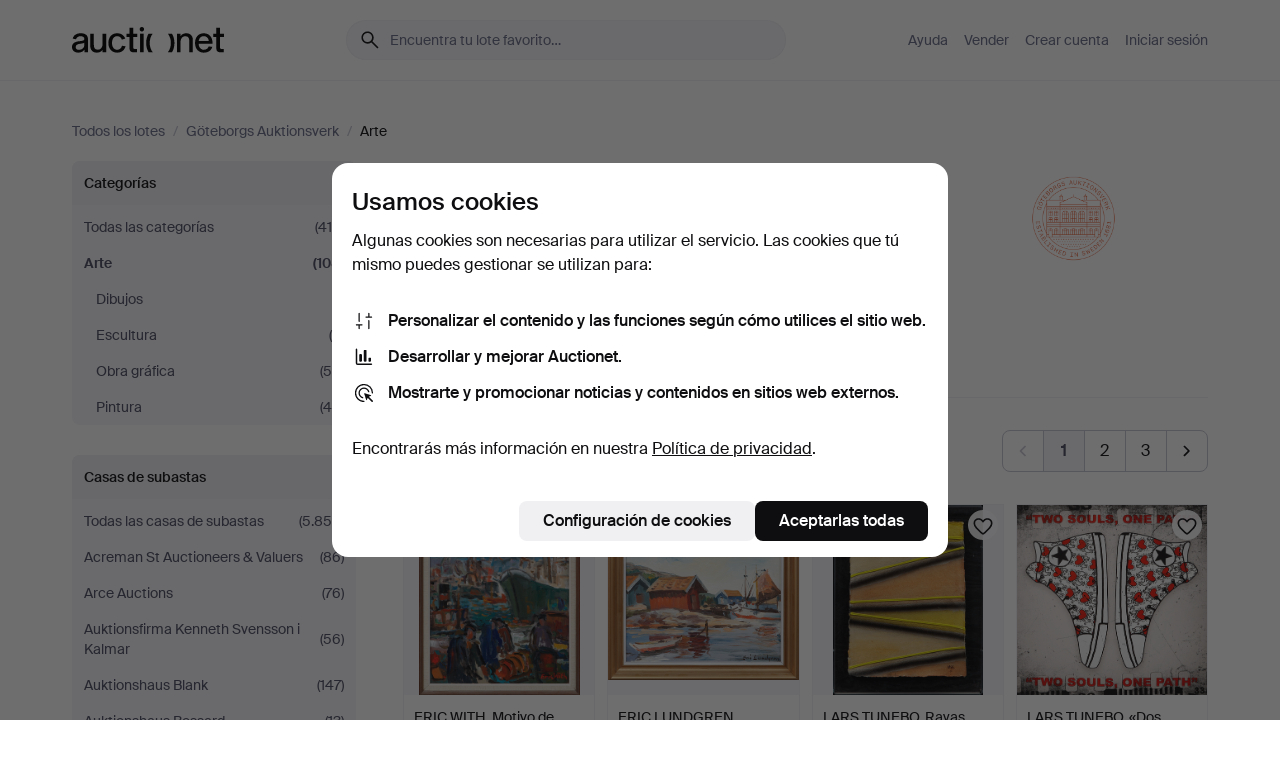

--- FILE ---
content_type: text/html; charset=utf-8
request_url: https://auctionet.com/es/search/25-arte?company_id=10
body_size: 26303
content:
<!DOCTYPE html><html class="env-production" data-controller="product-analytics" lang="es"><head><meta charset="utf-8" /><meta content="32b1abedb57542c110ec1bd590a16e6a3126c41b" name="revision" /><meta content="width=device-width, initial-scale=1, viewport-fit=cover" name="viewport" /><meta name="csrf-param" content="authenticity_token" />
<meta name="csrf-token" content="-QGR1BrpvJRY3cpz7-3h3sJKkECUlmZNRZXUm2qEsIv9BhHh4VBdsTKOJIoGdQnoBmhk1FHEqOi9YDeKY3r4lQ" /><meta content="Auctionet dispone de subastas online para muebles, diseño, arte y antigüedades. Agrupamos casas de subastas de toda Europa. Haz tu puja hoy mismo." name="description" /><meta content="Auctionet" property="og:site_name" /><meta content="https://assets.auctionet.com/apple-touch-icon.png" property="og:image" /><meta name="apple-itunes-app" content="app-id=762437955" /><link href="https://auctionet.com/es/search/25-arte?company_id=10" rel="canonical" /><link href="https://auctionet.com/sv/search/25-arte?company_id=10" hreflang="sv" rel="alternate" /><link href="https://auctionet.com/en/search/25-arte?company_id=10" hreflang="en" rel="alternate" /><link href="https://auctionet.com/de/search/25-arte?company_id=10" hreflang="de" rel="alternate" /><link href="https://auctionet.com/es/search/25-arte?company_id=10" hreflang="es" rel="alternate" /><link href="https://auctionet.com/fi/search/25-arte?company_id=10" hreflang="fi" rel="alternate" /><link href="https://auctionet.com/da/search/25-arte?company_id=10" hreflang="da" rel="alternate" /><link href="/es/search/25-arte?company_id=10&amp;page=2" rel="next" /><link rel="stylesheet" href="https://assets.auctionet.com/assets/suisse-505d48d553fe8e29260856637e9959b117641ea8cddf6f14a40d304f7b5e6311.css" /><link rel="stylesheet" href="https://assets.auctionet.com/assets/riccione-3d8813f9cb3bdc85f2aeb0e6875e4a33e03ec13275150d2c55b038fe96a12241.css" /><link href="/favicon.ico" rel="shortcut icon" /><link href="/apple-touch-icon.png" rel="apple-touch-icon" /><link href="https://mastodon.social/@auctionet" rel="me" /><title>Arte en Göteborgs Auktionsverk - Auctionet</title><link rel="stylesheet" href="https://assets.auctionet.com/assets/public_theme_auctionet-6416a870564c0851dc83a67eafb3848ba3a0edf80edf5cfef0eb2d48fbde5af8.css" data-turbo-track="reload" /><script>document.documentElement.classList.add("supports-js");</script><script src="https://js.honeybadger.io/v6.11/honeybadger.min.js"></script><script>window.Auctionet = window.Auctionet || {}
Auctionet.turboDrive = true
Auctionet.env = "production"
Auctionet.timeZone = "Eastern Time (US \u0026 Canada)"
Auctionet.onTouchDevice = false

Auctionet.loginPath = "/es/login"
Auctionet.topicastWebsocketUrl = "wss://topicast.auctionet.com/api/broadcast"
Auctionet.liveBiddingFrontendBaseUrl = "https://live-bidding.auctionet.com"

Auctionet.alert = function(opts) {
  if (Auctionet.env !== "production") {
    console.log("Auctionet.alert called with:")
    console.log(JSON.stringify(opts))
  }
  // NOTE: The apps will display browser alerts and know how to parse this
  //       separator format to display the title and message.
  alert(opts.title + "\n\n" + opts.message);
}
Auctionet.callbacksFromApp = {}
Auctionet.posthogAPIHost = "https://eu.i.posthog.com"
Auctionet.posthogAPIKey = "phc_MSlY1ldl6MfmQLmgw6NrIWiuBiFZUzOw00pfT58klVZ"
Auctionet.googleMapsJSApiKey = "AIzaSyBVrEZjPG5-HQns71ONoSkCLxCYW9U8kuc"</script><script>Auctionet.inAppShell = false
Auctionet.googleTagID = "G-6CPP26E9KE"
Auctionet.googleTagManagerID = "GTM-MZXZSW"
Auctionet.customerioSiteID = "53bb414e6c6ea567c2c2"
Auctionet.pinterestTagID = "2613870643713"
Auctionet.metaPixelID = "2058709570997361"</script><script>// To be used with the meta pixel
Auctionet.facebookEventId = "67f1454b-d8bb-45ce-8b5a-0ad7a542b10b"</script><script>if (Auctionet.env === "production" && window.Honeybadger) {
  Honeybadger.configure({
    apiKey: "hbp_PySSEmPVWjRn21au5idiu0oyPDewth0k4dgI",
    environment: "production",
    enableUncaught: false,
    enableUnhandledRejection: false,
    endpoint: "https://eu-api.honeybadger.io",
  });

  Honeybadger.setContext({
    user_id: null,
    tags: "Marketplace",
  });

  Honeybadger.beforeNotify((notice) => {
    if ([
      "In 'f.getEntriesByType(\"navigation\")', 'f.getEntriesByType' is undefined", // https://caniuse.com/mdn-api_performance_getentriesbytype
      "Can't find variable: AbortController", "AbortController is not defined", // https://caniuse.com/mdn-api_abortcontroller_abortcontroller
      "Navigator.sendBeacon: Beacon URL file:///", // Ignore errors in locally saved files.
      "Beacon URL /cdn-cgi/rum? must be either http:// or https://.", // Ignore errors in locally saved files.
    ].some((message) => notice.message.includes(message))) {
      return false;
    }

    if ([
      "AppleBot", "Applebot", "applebot" // https://support.apple.com/en-us/HT204683 can not access translations
    ].some((substring) => navigator.userAgent.includes(substring))) {
      return false;
    }

    if (notice.url.startsWith("file:///")) { // Ignore errors in locally saved files.
      return false;
    }

    // Ignore PaymentIQ third-party JS errors in a specific place.
    if (
      notice.stack.includes('node_modules/paymentiq-cashier-bootstrapper/dist/cashier.js') && [
        "Cannot read properties of null (reading 'attributes')",
        "null is not an object (evaluating 'document.querySelector(\".piq-cashier-wrapper\").attributes')"
      ].some((substring) => notice.message.includes(substring))
    ) {
      return false;
    }
  });
}</script><script data-turbo-track="reload" src="https://assets.auctionet.com/translations-59343bffe38a796ed8648cfbd516b4cf3fea4869.js"></script><script src="https://assets.auctionet.com/assets/public-12025d54196b23cc440e9f7004a4ee65a49b8b7a383716ec9387f73f2e8eab7f.js" data-turbo-track="reload"></script></head><body><header class="site-header hide-in-print test-site-header" data-controller="toggle"><div class="site-header__main"><div class="width-container"><div class="site-header__inner"><div class="site-header__top"><div class="site-header__logo"><a href="/es"><span aria-hidden="true" class="svg"><span class="svg__auctionet-logotype"><svg viewBox="0 0 456 78" fill="#000000" xmlns="http://www.w3.org/2000/svg">
  <path d="M216.304 6.73133C216.304 3.01353 213.29 -0.00011102 209.572 -0.00011102C205.854 -0.00011102 202.841 3.01353 202.841 6.73133C202.841 10.4491 205.854 13.4628 209.572 13.4628C213.29 13.4628 216.304 10.4491 216.304 6.73133Z"/>
  <path d="M37.0516 47.0111C35.2582 48.9192 28.6963 49.8629 22.5733 50.6113C16.7536 51.358 10.9889 54.0962 10.9889 60.3194C10.9889 65.6487 14.621 68.4457 20.4686 68.4457C27.7554 68.4457 37.0516 64.3635 37.0516 53.7375V47.0111ZM37.1607 75.705L37.1624 68.2677C33.4194 74.4584 25.0401 76.9627 18.3948 76.9627C8.40173 76.9627 0 70.6337 0 60.3239C0 48.2766 8.85176 43.9012 23.7062 42.4151C34.3223 41.3331 37.0516 39.4714 37.0516 35.959C37.0516 31.0148 33.8459 27.5753 25.3479 27.5753C19.6251 27.5753 13.988 30.3997 11.9617 36.9531L2.11079 34.6694C4.55462 24.6999 13.8234 18.7554 25.766 18.7554C41.9185 18.7554 47.8294 26.4283 47.8294 35.7474V75.705H37.1607Z"/>
  <path d="M91.8616 68.3691C87.6148 74.5419 81.3692 76.9678 74.5353 76.9678C64.4499 76.9678 54.8145 71.0239 54.8145 56.9538V20.0261H65.5923V53.7017C65.5923 64.1856 69.9074 67.9465 77.9106 67.9465C84.9365 67.9465 91.7558 62.0625 91.7558 50.6377V20.0261H102.534V75.7011L91.8655 75.7084L91.8616 68.3691Z"/>
  <path d="M325.493 27.3917C329.74 21.2189 335.985 18.793 342.819 18.793C352.905 18.793 362.54 24.7369 362.54 38.8071V75.7348H351.762V42.0592C351.762 31.5752 347.447 27.8143 339.444 27.8143C332.418 27.8143 325.599 33.6983 325.599 45.1232V75.7348H314.82V20.0597L325.489 20.0524L325.493 27.3917Z"/>
  <path d="M135.413 68.2478C145.37 68.2478 148.69 60.7311 149.882 56.2598L160.775 57.92C158.646 65.7217 151.795 76.9669 135.413 76.9669C119.541 76.9669 109.102 65.382 109.102 47.8637C109.102 30.3438 119.545 18.76 135.422 18.76C151.598 18.76 157.812 29.8121 159.606 34.6275L149.544 37.9479C148.37 34.6919 145.072 27.4779 135.423 27.4779C126.072 27.4779 120.091 35.2248 120.091 47.8637C120.091 60.5033 126.067 68.249 135.413 68.249V68.2478Z"/>
  <path d="M380.2 42.2794H410.404C409.566 34.5516 404.736 27.5118 395.201 27.5118C385.868 27.5118 381.039 34.5516 380.2 42.2794ZM420.972 59.5328C418.431 67.5539 411.671 77.0017 395.303 77.0017C379.641 77.0017 369.106 65.3155 369.106 47.9944C369.106 30.479 379.237 18.7939 395.202 18.7939C411.369 18.7939 422.733 30.5803 421.298 50.4891H379.994C380.31 60.6378 386.071 68.2827 395.303 68.2827C404.939 68.2827 408.694 62.1602 410.089 58.1799L420.972 59.5328Z"/>
  <path d="M214.96 20.0258L214.96 75.7015H204.183V20.0258H214.96Z"/>
  <path d="M450.074 66.0157C451.276 66.0157 453.805 66.0196 455.38 65.9429V75.6997C454.197 75.805 450.17 75.9108 447.432 75.9108C437.614 75.9108 433.032 73.5722 433.032 63.6748V29.6857H423.846V20.0246H433.032V2.21425H443.81V20.0246H455.999L456 29.6857H443.81V60.2274C443.81 65.4324 445.787 66.0146 450.074 66.0146V66.0157Z"/>
  <path d="M189.726 65.9819C190.928 65.9819 193.456 65.9858 195.032 65.9091V75.6659C193.848 75.7712 189.821 75.877 187.084 75.877C177.265 75.877 172.683 73.5384 172.683 63.641V29.6519H163.498V19.9908H172.683V2.18044H183.461V19.9908H195.651L195.651 29.6519H183.461V60.1936C183.461 65.3986 185.438 65.9807 189.726 65.9807V65.9819Z"/>
  <path d="M241.895 75.7351C242.036 75.7351 242.113 75.575 242.025 75.4658C236.321 68.3722 233.146 58.6317 233.146 47.8981C233.146 37.1634 236.322 27.4228 242.025 20.3292C242.113 20.2195 242.037 20.0594 241.897 20.0594H229.661C224.973 28.2249 222.449 37.8429 222.449 47.8981C222.449 57.9527 224.973 67.5701 229.661 75.7351H241.895Z"/>
  <path d="M287.866 75.7351C287.726 75.7351 287.649 75.575 287.737 75.4658C293.441 68.3722 296.616 58.6317 296.616 47.8981C296.616 37.1634 293.44 27.4228 287.736 20.3292C287.648 20.2195 287.725 20.0594 287.865 20.0594H300.1C304.788 28.2249 307.313 37.8429 307.313 47.8981C307.313 57.9527 304.789 67.5701 300.101 75.7351H287.866Z"/>
</svg></span></span><span class="sr-only test-sr-only">Auctionet.com</span></a></div><div class="site-header__search-top"><form class="site-search test-site-search" data-controller="turbo-get-form site-search" data-site-search-drop-template-value="&lt;div class=&quot;site-header__search__dropdown__option js-site-search-drop-option test-active-search-option test-search-dropdown-option-active current&quot; data-event_id=&quot;&quot; data-name=&quot;En curso&quot; data-value=&quot;active&quot;&gt;Buscar entre subastas &lt;strong&gt;en curso&lt;/strong&gt;&lt;/div&gt;&lt;div class=&quot;site-header__search__dropdown__option js-site-search-drop-option test-search-dropdown-option-ended&quot; data-event_id=&quot;&quot; data-name=&quot;Cerradas&quot; data-value=&quot;ended&quot;&gt;Buscar entre subastas &lt;strong&gt;cerradas&lt;/strong&gt;&lt;/div&gt;" action="/es/search/25-arte" accept-charset="UTF-8" method="get"><div class="site-search__inner"><input type="hidden" name="event_id" value="" class="test-site-search-hidden-field" data-original-value="" data-site-search-target="eventIdField" /><input type="hidden" name="company_id" value="10" class="test-site-search-hidden-field" data-original-value="10" /><input type="hidden" name="is" class="test-site-search-hidden-field" data-original-value="" data-site-search-target="isField" /><span aria-hidden="true" class="material-icon material-icon--name-search site-search__icon"><svg xmlns="http://www.w3.org/2000/svg" viewBox="0 0 20 20"><path d="M15.792 16.688 11.083 12q-.687.542-1.489.802t-1.615.26q-2.146 0-3.646-1.479t-1.5-3.625q0-2.125 1.5-3.635 1.5-1.511 3.646-1.511 2.125 0 3.604 1.5t1.479 3.646q0 .854-.25 1.657-.25.802-.791 1.447l4.708 4.73q.188.187.177.448-.01.26-.198.448-.208.208-.468.208-.261 0-.448-.208Zm-7.813-4.959q1.563 0 2.656-1.104 1.094-1.104 1.094-2.667 0-1.583-1.083-2.698-1.084-1.114-2.667-1.114-1.604 0-2.708 1.114-1.104 1.115-1.104 2.698 0 1.584 1.104 2.677 1.104 1.094 2.708 1.094Z"/></svg></span><input autocapitalize="off" class="form__input--search site-search__query test-search-field" name="q" placeholder="Encuentra tu lote favorito…" type="search" /><div class="site-search__scope-select-and-submit"><button class="site-search__scope-select test-search-dropdown" data-site-search-target="dropTrigger" type="button">En curso<span aria-hidden="true" class="material-icon material-icon--name-unfold_more"><svg xmlns="http://www.w3.org/2000/svg" viewBox="0 0 20 20"><path d="M6.979 6.792q-.208-.209-.208-.459t.208-.458l2.459-2.458q.124-.125.27-.188.146-.062.292-.062t.292.062q.146.063.27.188l2.459 2.458q.208.208.208.458t-.208.459q-.188.187-.438.187t-.458-.187L10 4.667 7.896 6.771q-.208.208-.469.208-.26 0-.448-.187ZM10 16.875q-.146 0-.292-.063-.146-.062-.27-.187l-2.459-2.458q-.208-.209-.208-.459t.208-.437q.188-.209.438-.209t.458.209L10 15.396l2.104-2.125q.208-.209.469-.209.26 0 .448.209.208.187.208.437t-.208.459l-2.459 2.458q-.124.125-.27.187-.146.063-.292.063Z"/></svg></span></button><button class="button button--small site-search__submit" type="submit"><span class="site-search__submit-text">Busca</span><span aria-hidden="true" class="material-icon material-icon--name-arrow_forward site-search__submit-icon"><svg xmlns="http://www.w3.org/2000/svg" viewBox="0 0 20 20"><path d="M9.542 15.896q-.23-.229-.23-.469 0-.239.209-.469l4.312-4.291H4.312q-.25 0-.458-.198-.208-.198-.208-.469 0-.271.208-.469.208-.198.458-.198h9.521L9.521 5.062q-.209-.229-.209-.479 0-.25.23-.479.229-.208.458-.208t.458.208l5.313 5.334q.146.124.208.27.063.146.063.292t-.063.292q-.062.146-.208.27l-5.313 5.334q-.229.208-.458.208t-.458-.208Z"/></svg></span></button></div></div></form></div><div class="site-header__nav-top"><nav class="site-nav"><ul class="site-nav__list"><li class="site-nav__item"><a class="site-nav__link" href="/es/help">Ayuda</a></li><li class="site-nav__item"><a class="site-nav__link" href="/es/sell">Vender</a></li><li class="site-nav__item"><a class="site-nav__link" href="/es/signup?go_to=%2Fes%2Fsearch%2F25-arte%3Fcompany_id%3D10&amp;signup_company_id=10">Crear cuenta</a></li><li class="site-nav__item"><a class="site-nav__link" href="/es/login?go_to=%2Fes%2Fsearch%2F25-arte%3Fcompany_id%3D10">Iniciar sesión</a></li></ul></nav></div><div class="site-header__toggle-buttons"><button aria-expanded="false" class="site-header__toggle-menu" data-action="toggle#toggle" data-toggle-id-param="site-header-nav-bottom" data-toggle-target="trigger" id="site-header-toggle-nav-bottom"><span class="site-header__toggle-menu--menu"><span aria-hidden="true" class="material-icon material-icon--name-menu"><svg xmlns="http://www.w3.org/2000/svg" viewBox="0 0 20 20"><path d="M3.375 14.688q-.271 0-.469-.198-.198-.198-.198-.469 0-.25.198-.459.198-.208.469-.208h13.25q.271 0 .469.208.198.209.198.459 0 .271-.198.469-.198.198-.469.198Zm0-4.021q-.271 0-.469-.198-.198-.198-.198-.469 0-.271.198-.469.198-.198.469-.198h13.25q.271 0 .469.198.198.198.198.469 0 .271-.198.469-.198.198-.469.198Zm0-4.021q-.271 0-.469-.208-.198-.209-.198-.459 0-.271.198-.469.198-.198.469-.198h13.25q.271 0 .469.198.198.198.198.469 0 .25-.198.459-.198.208-.469.208Z"/></svg></span></span><span class="site-header__toggle-menu--close"><span aria-hidden="true" class="material-icon material-icon--name-close"><svg xmlns="http://www.w3.org/2000/svg" viewBox="0 0 20 20"><path d="m10 10.938-4.167 4.166q-.187.188-.448.188-.26 0-.468-.209-.209-.208-.209-.468 0-.261.209-.469L9.062 10 4.896 5.833q-.188-.187-.188-.458t.209-.479q.208-.208.468-.208.261 0 .469.208L10 9.062l4.167-4.166q.187-.188.458-.198.271-.01.479.198.208.208.208.469 0 .26-.208.468L10.938 10l4.166 4.167q.188.187.198.448.01.26-.198.468-.208.209-.469.209-.26 0-.468-.209Z"/></svg></span></span></button></div></div><div class="site-header__nav-bottom" data-toggle-hidden="true" data-toggle-target="visibleWhenExpanded" id="site-header-nav-bottom"><nav class="site-nav"><ul class="site-nav__list"><li class="site-nav__item"><a class="site-nav__link" href="/es/help">Ayuda</a></li><li class="site-nav__item"><a class="site-nav__link" href="/es/sell">Vender</a></li><li class="site-nav__item"><a class="site-nav__link" href="/es/signup?go_to=%2Fes%2Fsearch%2F25-arte%3Fcompany_id%3D10&amp;signup_company_id=10">Crear cuenta</a></li><li class="site-nav__item"><a class="site-nav__link" href="/es/login?go_to=%2Fes%2Fsearch%2F25-arte%3Fcompany_id%3D10">Iniciar sesión</a></li></ul></nav></div><div class="site-header__search-bottom" data-toggle-hidden="false" data-toggle-target="" id="site-header-search-bottom"><form class="site-search test-site-search" data-controller="turbo-get-form site-search" data-site-search-drop-template-value="&lt;div class=&quot;site-header__search__dropdown__option js-site-search-drop-option test-active-search-option test-search-dropdown-option-active current&quot; data-event_id=&quot;&quot; data-name=&quot;En curso&quot; data-value=&quot;active&quot;&gt;Buscar entre subastas &lt;strong&gt;en curso&lt;/strong&gt;&lt;/div&gt;&lt;div class=&quot;site-header__search__dropdown__option js-site-search-drop-option test-search-dropdown-option-ended&quot; data-event_id=&quot;&quot; data-name=&quot;Cerradas&quot; data-value=&quot;ended&quot;&gt;Buscar entre subastas &lt;strong&gt;cerradas&lt;/strong&gt;&lt;/div&gt;" action="/es/search/25-arte" accept-charset="UTF-8" method="get"><div class="site-search__inner"><input type="hidden" name="event_id" value="" class="test-site-search-hidden-field" data-original-value="" data-site-search-target="eventIdField" /><input type="hidden" name="company_id" value="10" class="test-site-search-hidden-field" data-original-value="10" /><input type="hidden" name="is" class="test-site-search-hidden-field" data-original-value="" data-site-search-target="isField" /><span aria-hidden="true" class="material-icon material-icon--name-search site-search__icon"><svg xmlns="http://www.w3.org/2000/svg" viewBox="0 0 20 20"><path d="M15.792 16.688 11.083 12q-.687.542-1.489.802t-1.615.26q-2.146 0-3.646-1.479t-1.5-3.625q0-2.125 1.5-3.635 1.5-1.511 3.646-1.511 2.125 0 3.604 1.5t1.479 3.646q0 .854-.25 1.657-.25.802-.791 1.447l4.708 4.73q.188.187.177.448-.01.26-.198.448-.208.208-.468.208-.261 0-.448-.208Zm-7.813-4.959q1.563 0 2.656-1.104 1.094-1.104 1.094-2.667 0-1.583-1.083-2.698-1.084-1.114-2.667-1.114-1.604 0-2.708 1.114-1.104 1.115-1.104 2.698 0 1.584 1.104 2.677 1.104 1.094 2.708 1.094Z"/></svg></span><input autocapitalize="off" class="form__input--search site-search__query test-search-field" name="q" placeholder="Encuentra tu lote favorito…" type="search" /><div class="site-search__scope-select-and-submit"><button class="site-search__scope-select test-search-dropdown" data-site-search-target="dropTrigger" type="button">En curso<span aria-hidden="true" class="material-icon material-icon--name-unfold_more"><svg xmlns="http://www.w3.org/2000/svg" viewBox="0 0 20 20"><path d="M6.979 6.792q-.208-.209-.208-.459t.208-.458l2.459-2.458q.124-.125.27-.188.146-.062.292-.062t.292.062q.146.063.27.188l2.459 2.458q.208.208.208.458t-.208.459q-.188.187-.438.187t-.458-.187L10 4.667 7.896 6.771q-.208.208-.469.208-.26 0-.448-.187ZM10 16.875q-.146 0-.292-.063-.146-.062-.27-.187l-2.459-2.458q-.208-.209-.208-.459t.208-.437q.188-.209.438-.209t.458.209L10 15.396l2.104-2.125q.208-.209.469-.209.26 0 .448.209.208.187.208.437t-.208.459l-2.459 2.458q-.124.125-.27.187-.146.063-.292.063Z"/></svg></span></button><button class="button button--small site-search__submit" type="submit"><span class="site-search__submit-text">Busca</span><span aria-hidden="true" class="material-icon material-icon--name-arrow_forward site-search__submit-icon"><svg xmlns="http://www.w3.org/2000/svg" viewBox="0 0 20 20"><path d="M9.542 15.896q-.23-.229-.23-.469 0-.239.209-.469l4.312-4.291H4.312q-.25 0-.458-.198-.208-.198-.208-.469 0-.271.208-.469.208-.198.458-.198h9.521L9.521 5.062q-.209-.229-.209-.479 0-.25.23-.479.229-.208.458-.208t.458.208l5.313 5.334q.146.124.208.27.063.146.063.292t-.063.292q-.062.146-.208.27l-5.313 5.334q-.229.208-.458.208t-.458-.208Z"/></svg></span></button></div></div></form></div></div></div></div></header><div class="site-content"><div class="width-container"><noscript><div class="message message--centered message--outside-content-box message--alert test-message-alert "><span aria-hidden="true" class="material-icon material-icon--name-warning material-icon--yellow vertical-align-middle "><svg xmlns="http://www.w3.org/2000/svg" viewBox="0 0 20 20"><path d="M10.021 10.458Zm-7.083 6.625q-.459 0-.698-.395-.24-.396-.011-.792L9.312 3.688q.25-.396.688-.396.438 0 .688.396l7.083 12.208q.229.396-.011.792-.239.395-.698.395Zm7.083-8.562q-.271 0-.469.198-.198.198-.198.469v2.75q0 .25.198.458.198.208.469.208.271 0 .469-.208.198-.208.198-.458v-2.75q0-.271-.198-.469-.198-.198-.469-.198Zm0 6.312q.291 0 .5-.208.208-.208.208-.5 0-.292-.208-.5-.209-.208-.5-.208-.292 0-.5.208-.209.208-.209.5 0 .292.209.5.208.208.5.208Zm-6.167.917h12.292L10 5.167Z"/></svg></span> ¡Hola! Parece que tienes JavaScript desactivado. Actívalo para visualizar esta web correctamente.</div></noscript><ul class="breadcrumbs hide-in-print test-breadcrumbs breadcrumbs--unimportant" itemscope="" itemtype="http://schema.org/BreadcrumbList"><li itemprop="itemListElement" itemscope="itemscope" itemtype="http://schema.org/ListItem"><a itemprop="item" href="/es/search"><span itemprop="name">Todos los lotes</span></a><meta content="1" itemprop="position" /></li><li><span class="divider"> / </span></li><li itemprop="itemListElement" itemscope="itemscope" itemtype="http://schema.org/ListItem"><a itemprop="item" href="/es/search?company_id=10"><span itemprop="name">Göteborgs Auktionsverk</span></a><meta content="2" itemprop="position" /></li><li><span class="divider"> / </span></li><li class="active" itemprop="itemListElement" itemscope="itemscope" itemtype="http://schema.org/ListItem"><span><span itemprop="name">Arte</span></span><meta content="3" itemprop="position" /></li></ul><div class="site-content__inner site-content__inner--marginless-on-small-displays"><h1 class="sr-only">Arte en Göteborgs Auktionsverk</h1><script>(function() {
  var path = "/es/my/saved_searches?category_id=25-arte\u0026company_id=10\u0026toggle=true"
  var addErrorMessage = "No se ha podido guardar la búsqueda. Inténtalo de nuevo."
  var removeErrorMessage = "No se ha podido eliminar la búsqueda guardada. Inténtalo de nuevo."

  Auctionet.callbacksFromApp.saveSearch = function() {
    if (!Auctionet.isBuyerLoggedIn) {
      Auctionet.postMessageToApp({ action: "undoTogglingSaveSearch" });
      Auctionet.showLoginThatPerformsAction("save");
      return;
    }

    $.ajax({ url: path, method: "post", error: function() {
      Auctionet.postMessageToApp({ action: "errorTogglingSaveSearch", params: { message: addErrorMessage } });
    }});
  };

  Auctionet.callbacksFromApp.unsaveSearch = function() {
    $.ajax({ url: path, method: "delete", error: function() {
      Auctionet.postMessageToApp({ action: "errorTogglingSaveSearch", params: { message: removeErrorMessage } });
    }});

    // If you go from the list of saved searches to a saved search, then un-save it and then go back, that list should update.
    Turbo.clearCache();
  };
})();</script><div data-controller="toggle-class" data-toggle-class-toggle-class-value="search-page__filters--visible-on-small-displays"><a class="search-page__filter-toggle site-content__inner--marginless-on-small-displays__padded-away-from-margin" data-action="toggle-class#toggle" href="#"><span aria-hidden="true" class="material-icon material-icon--name-filter_alt vertical-align-middle"><svg xmlns="http://www.w3.org/2000/svg" viewBox="0 0 20 20"><path d="M11.25 10.688v4.833q0 .312-.208.521-.209.208-.521.208H9.479q-.312 0-.521-.208-.208-.209-.208-.521v-4.833L4.083 4.771q-.229-.333-.062-.677.167-.344.562-.344h10.834q.395 0 .562.344.167.344-.062.677ZM10 10.125l3.958-5.042H6.042Zm0 0Z"/></svg></span> <span class="hide-in-apps">Filtros</span><span class="only-show-in-apps">Filtra y ordena</span></a><div class="menu-box-container"><div class="menu-box-container__filters search-page__filters test-facets" data-toggle-class-target="target"><nav class="menu-box" data-controller="toggle-class" data-toggle-class-target="target" data-toggle-class-toggle-class-value="is-expanded"><h2 class="menu-box__header" data-action="click-&gt;toggle-class#toggle">Categorías<span aria-hidden="true" class="material-icon material-icon--name-expand_more box-toggle"><svg xmlns="http://www.w3.org/2000/svg" viewBox="0 0 20 20"><path d="M10 12.208q-.146 0-.292-.052t-.27-.198L5.75 8.292q-.188-.209-.177-.49.01-.281.198-.469.229-.208.479-.198.25.011.458.198L10 10.646l3.312-3.292q.188-.208.438-.208t.479.208q.209.208.209.479t-.209.459l-3.667 3.666q-.124.146-.27.198-.146.052-.292.052Z"/></svg></span></h2><ul class="menu-box__items"><li class="menu-box__item menu-box__item--all"><a class="menu-box__link" href="/es/search?company_id=10"><span class="menu-box__link__text">Todas las categorías</span> <span class="menu-box__link__count">(418)</span></a></li><li class="menu-box__item is-active"><a class="menu-box__link" href="/es/search/25-arte?company_id=10"><span class="menu-box__link__text">Arte</span> <span class="menu-box__link__count">(108)</span></a><ul class="menu-box__children"><li class="menu-box__item"><a class="menu-box__link" href="/es/search/119-dibujos?company_id=10"><span class="menu-box__link__text">Dibujos</span> <span class="menu-box__link__count">(1)</span></a></li><li class="menu-box__item"><a class="menu-box__link" href="/es/search/29-escultura?company_id=10"><span class="menu-box__link__text">Escultura</span> <span class="menu-box__link__count">(6)</span></a></li><li class="menu-box__item"><a class="menu-box__link" href="/es/search/27-obra-grafica?company_id=10"><span class="menu-box__link__text">Obra gráfica</span> <span class="menu-box__link__count">(55)</span></a></li><li class="menu-box__item"><a class="menu-box__link" href="/es/search/28-pintura?company_id=10"><span class="menu-box__link__text">Pintura</span> <span class="menu-box__link__count">(46)</span></a></li></ul></li></ul></nav><nav class="menu-box test-search-companies-box" data-controller="toggle-class" data-toggle-class-target="target" data-toggle-class-toggle-class-value="is-expanded"><h2 class="menu-box__header" data-action="click-&gt;toggle-class#toggle">Casas de subastas<span aria-hidden="true" class="material-icon material-icon--name-expand_more box-toggle"><svg xmlns="http://www.w3.org/2000/svg" viewBox="0 0 20 20"><path d="M10 12.208q-.146 0-.292-.052t-.27-.198L5.75 8.292q-.188-.209-.177-.49.01-.281.198-.469.229-.208.479-.198.25.011.458.198L10 10.646l3.312-3.292q.188-.208.438-.208t.479.208q.209.208.209.479t-.209.459l-3.667 3.666q-.124.146-.27.198-.146.052-.292.052Z"/></svg></span></h2><ul class="menu-box__items"><li class="menu-box__item menu-box__item--all"><a class="menu-box__link" href="/es/search/25-arte"><span class="menu-box__link__text">Todas las casas de subastas</span> <span class="menu-box__link__count">(5.850)</span></a></li><li class="menu-box__item"><a class="menu-box__link" href="/es/search/25-arte?company_id=414"><span class="menu-box__link__text">Acreman St Auctioneers &amp; Valuers</span> <span class="menu-box__link__count">(86)</span></a></li><li class="menu-box__item"><a class="menu-box__link" href="/es/search/25-arte?company_id=491"><span class="menu-box__link__text">Arce Auctions</span> <span class="menu-box__link__count">(76)</span></a></li><li class="menu-box__item"><a class="menu-box__link" href="/es/search/25-arte?company_id=398"><span class="menu-box__link__text">Auktionsfirma Kenneth Svensson i Kalmar</span> <span class="menu-box__link__count">(56)</span></a></li><li class="menu-box__item"><a class="menu-box__link" href="/es/search/25-arte?company_id=90"><span class="menu-box__link__text">Auktionshaus Blank</span> <span class="menu-box__link__count">(147)</span></a></li><li class="menu-box__item"><a class="menu-box__link" href="/es/search/25-arte?company_id=93"><span class="menu-box__link__text">Auktionshaus Bossard</span> <span class="menu-box__link__count">(13)</span></a></li><li class="menu-box__item"><a class="menu-box__link" href="/es/search/25-arte?company_id=408"><span class="menu-box__link__text">Auktionshaus Stuber&#39;s Hammerschlag</span> <span class="menu-box__link__count">(10)</span></a></li><li class="menu-box__item"><a class="menu-box__link" href="/es/search/25-arte?company_id=1"><span class="menu-box__link__text">Auktionshuset Kolonn</span> <span class="menu-box__link__count">(106)</span></a></li><li class="menu-box__item"><a class="menu-box__link" href="/es/search/25-arte?company_id=407"><span class="menu-box__link__text">Auktionshuset STO Bohuslän</span> <span class="menu-box__link__count">(55)</span></a></li><li class="menu-box__item"><a class="menu-box__link" href="/es/search/25-arte?company_id=46"><span class="menu-box__link__text">Auktionshuset Thelin &amp; Johansson</span> <span class="menu-box__link__count">(70)</span></a></li><li class="menu-box__item"><a class="menu-box__link" href="/es/search/25-arte?company_id=411"><span class="menu-box__link__text">Auktionshuset Thörner &amp; Ek</span> <span class="menu-box__link__count">(40)</span></a></li><li class="menu-box__item"><a class="menu-box__link" href="/es/search/25-arte?company_id=487"><span class="menu-box__link__text">Auktionskammaren Sydost Kalmar</span> <span class="menu-box__link__count">(12)</span></a></li><li class="menu-box__item"><a class="menu-box__link" href="/es/search/25-arte?company_id=324"><span class="menu-box__link__text">Auktionsmagasinet Vänersborg</span> <span class="menu-box__link__count">(32)</span></a></li><li class="menu-box__item"><a class="menu-box__link" href="/es/search/25-arte?company_id=6"><span class="menu-box__link__text">Auktionsverket Engelholm</span> <span class="menu-box__link__count">(21)</span></a></li><li class="menu-box__item"><a class="menu-box__link" href="/es/search/25-arte?company_id=223"><span class="menu-box__link__text">Balclis</span> <span class="menu-box__link__count">(183)</span></a></li><li class="menu-box__item"><a class="menu-box__link" href="/es/search/25-arte?company_id=248"><span class="menu-box__link__text">Barcelona Auctions</span> <span class="menu-box__link__count">(120)</span></a></li><li class="menu-box__item"><a class="menu-box__link" href="/es/search/25-arte?company_id=566"><span class="menu-box__link__text">Bidstrup Auktioner</span> <span class="menu-box__link__count">(44)</span></a></li><li class="menu-box__item"><a class="menu-box__link" href="/es/search/25-arte?company_id=365"><span class="menu-box__link__text">Bishop &amp; Miller</span> <span class="menu-box__link__count">(105)</span></a></li><li class="menu-box__item"><a class="menu-box__link" href="/es/search/25-arte?company_id=323"><span class="menu-box__link__text">Björnssons Auktionskammare</span> <span class="menu-box__link__count">(56)</span></a></li><li class="menu-box__item"><a class="menu-box__link" href="/es/search/25-arte?company_id=325"><span class="menu-box__link__text">Borås Auktionshall</span> <span class="menu-box__link__count">(1)</span></a></li><li class="menu-box__item"><a class="menu-box__link" href="/es/search/25-arte?company_id=320"><span class="menu-box__link__text">Chalkwell Auctions</span> <span class="menu-box__link__count">(59)</span></a></li><li class="menu-box__item"><a class="menu-box__link" href="/es/search/25-arte?company_id=67"><span class="menu-box__link__text">Colombos</span> <span class="menu-box__link__count">(4)</span></a></li><li class="menu-box__item"><a class="menu-box__link" href="/es/search/25-arte?company_id=91"><span class="menu-box__link__text">Connoisseur Bokauktioner</span> <span class="menu-box__link__count">(27)</span></a></li><li class="menu-box__item"><a class="menu-box__link" href="/es/search/25-arte?company_id=112"><span class="menu-box__link__text">Crafoord Auktioner Lund</span> <span class="menu-box__link__count">(48)</span></a></li><li class="menu-box__item"><a class="menu-box__link" href="/es/search/25-arte?company_id=283"><span class="menu-box__link__text">Crafoord Auktioner Malmö</span> <span class="menu-box__link__count">(50)</span></a></li><li class="menu-box__item"><a class="menu-box__link" href="/es/search/25-arte?company_id=232"><span class="menu-box__link__text">Crafoord Auktioner Stockholm</span> <span class="menu-box__link__count">(490)</span></a></li><li class="menu-box__item"><a class="menu-box__link" href="/es/search/25-arte?company_id=189"><span class="menu-box__link__text">Ekenbergs</span> <span class="menu-box__link__count">(63)</span></a></li><li class="menu-box__item"><a class="menu-box__link" href="/es/search/25-arte?company_id=405"><span class="menu-box__link__text">Formstad Auktioner</span> <span class="menu-box__link__count">(45)</span></a></li><li class="menu-box__item"><a class="menu-box__link" href="/es/search/25-arte?company_id=4"><span class="menu-box__link__text">Garpenhus Auktioner</span> <span class="menu-box__link__count">(158)</span></a></li><li class="menu-box__item"><a class="menu-box__link" href="/es/search/25-arte?company_id=447"><span class="menu-box__link__text">Gomér &amp; Andersson Jönköping</span> <span class="menu-box__link__count">(96)</span></a></li><li class="menu-box__item"><a class="menu-box__link" href="/es/search/25-arte?company_id=9"><span class="menu-box__link__text">Gomér &amp; Andersson Linköping</span> <span class="menu-box__link__count">(81)</span></a></li><li class="menu-box__item"><a class="menu-box__link" href="/es/search/25-arte?company_id=95"><span class="menu-box__link__text">Gomér &amp; Andersson Norrköping</span> <span class="menu-box__link__count">(33)</span></a></li><li class="menu-box__item"><a class="menu-box__link" href="/es/search/25-arte?company_id=234"><span class="menu-box__link__text">Gomér &amp; Andersson Nyköping</span> <span class="menu-box__link__count">(103)</span></a></li><li class="menu-box__item is-active"><a class="menu-box__link" href="/es/search/25-arte?company_id=10"><span class="menu-box__link__text">Göteborgs Auktionsverk</span> <span class="menu-box__link__count">(108)</span></a></li><li class="menu-box__item"><a class="menu-box__link" href="/es/search/25-arte?company_id=231"><span class="menu-box__link__text">Halmstads Auktionskammare</span> <span class="menu-box__link__count">(139)</span></a></li><li class="menu-box__item"><a class="menu-box__link" href="/es/search/25-arte?company_id=326"><span class="menu-box__link__text">Handelslagret Auktionsservice</span> <span class="menu-box__link__count">(95)</span></a></li><li class="menu-box__item"><a class="menu-box__link" href="/es/search/25-arte?company_id=11"><span class="menu-box__link__text">Helsingborgs Auktionskammare</span> <span class="menu-box__link__count">(280)</span></a></li><li class="menu-box__item"><a class="menu-box__link" href="/es/search/25-arte?company_id=227"><span class="menu-box__link__text">Hälsinglands Auktionsverk</span> <span class="menu-box__link__count">(32)</span></a></li><li class="menu-box__item"><a class="menu-box__link" href="/es/search/25-arte?company_id=152"><span class="menu-box__link__text">Höganäs Auktionsverk</span> <span class="menu-box__link__count">(63)</span></a></li><li class="menu-box__item"><a class="menu-box__link" href="/es/search/25-arte?company_id=224"><span class="menu-box__link__text">Höörs Auktionshall</span> <span class="menu-box__link__count">(25)</span></a></li><li class="menu-box__item"><a class="menu-box__link" href="/es/search/25-arte?company_id=49"><span class="menu-box__link__text">Kalmar Auktionsverk</span> <span class="menu-box__link__count">(94)</span></a></li><li class="menu-box__item"><a class="menu-box__link" href="/es/search/25-arte?company_id=243"><span class="menu-box__link__text">Karlstad Hammarö Auktionsverk</span> <span class="menu-box__link__count">(109)</span></a></li><li class="menu-box__item"><a class="menu-box__link" href="/es/search/25-arte?company_id=222"><span class="menu-box__link__text">Kunst- und Auktionshaus Kleinhenz</span> <span class="menu-box__link__count">(58)</span></a></li><li class="menu-box__item"><a class="menu-box__link" href="/es/search/25-arte?company_id=225"><span class="menu-box__link__text">Laholms Auktionskammare</span> <span class="menu-box__link__count">(32)</span></a></li><li class="menu-box__item"><a class="menu-box__link" href="/es/search/25-arte?company_id=319"><span class="menu-box__link__text">Lawrences Auctioneers</span> <span class="menu-box__link__count">(147)</span></a></li><li class="menu-box__item"><a class="menu-box__link" href="/es/search/25-arte?company_id=322"><span class="menu-box__link__text">Limhamns Auktionsbyrå</span> <span class="menu-box__link__count">(71)</span></a></li><li class="menu-box__item"><a class="menu-box__link" href="/es/search/25-arte?company_id=490"><span class="menu-box__link__text">Lots Road Auctions</span> <span class="menu-box__link__count">(89)</span></a></li><li class="menu-box__item"><a class="menu-box__link" href="/es/search/25-arte?company_id=102"><span class="menu-box__link__text">Lysekils Auktionsbyrå</span> <span class="menu-box__link__count">(8)</span></a></li><li class="menu-box__item"><a class="menu-box__link" href="/es/search/25-arte?company_id=528"><span class="menu-box__link__text">Ma San Auction</span> <span class="menu-box__link__count">(4)</span></a></li><li class="menu-box__item"><a class="menu-box__link" href="/es/search/25-arte?company_id=524"><span class="menu-box__link__text">Markus Auktioner</span> <span class="menu-box__link__count">(109)</span></a></li><li class="menu-box__item"><a class="menu-box__link" href="/es/search/25-arte?company_id=187"><span class="menu-box__link__text">Norrlands Auktionsverk</span> <span class="menu-box__link__count">(107)</span></a></li><li class="menu-box__item"><a class="menu-box__link" href="/es/search/25-arte?company_id=404"><span class="menu-box__link__text">Palsgaard Kunstauktioner</span> <span class="menu-box__link__count">(116)</span></a></li><li class="menu-box__item"><a class="menu-box__link" href="/es/search/25-arte?company_id=81"><span class="menu-box__link__text">RA Auktionsverket Norrköping</span> <span class="menu-box__link__count">(46)</span></a></li><li class="menu-box__item"><a class="menu-box__link" href="/es/search/25-arte?company_id=321"><span class="menu-box__link__text">Roslagens Auktionsverk</span> <span class="menu-box__link__count">(72)</span></a></li><li class="menu-box__item"><a class="menu-box__link" href="/es/search/25-arte?company_id=100"><span class="menu-box__link__text">Rumsey’s Auctioneers</span> <span class="menu-box__link__count">(2)</span></a></li><li class="menu-box__item"><a class="menu-box__link" href="/es/search/25-arte?company_id=412"><span class="menu-box__link__text">Skånes Auktionsverk</span> <span class="menu-box__link__count">(67)</span></a></li><li class="menu-box__item"><a class="menu-box__link" href="/es/search/25-arte?company_id=48"><span class="menu-box__link__text">Stadsauktion Sundsvall</span> <span class="menu-box__link__count">(90)</span></a></li><li class="menu-box__item"><a class="menu-box__link" href="/es/search/25-arte?company_id=236"><span class="menu-box__link__text">Stockholms Auktionsverk Düsseldorf/Neuss</span> <span class="menu-box__link__count">(128)</span></a></li><li class="menu-box__item"><a class="menu-box__link" href="/es/search/25-arte?company_id=238"><span class="menu-box__link__text">Stockholms Auktionsverk Fine Art</span> <span class="menu-box__link__count">(138)</span></a></li><li class="menu-box__item"><a class="menu-box__link" href="/es/search/25-arte?company_id=245"><span class="menu-box__link__text">Stockholms Auktionsverk Göteborg</span> <span class="menu-box__link__count">(48)</span></a></li><li class="menu-box__item"><a class="menu-box__link" href="/es/search/25-arte?company_id=244"><span class="menu-box__link__text">Stockholms Auktionsverk Hamburg</span> <span class="menu-box__link__count">(59)</span></a></li><li class="menu-box__item"><a class="menu-box__link" href="/es/search/25-arte?company_id=241"><span class="menu-box__link__text">Stockholms Auktionsverk Helsingborg</span> <span class="menu-box__link__count">(48)</span></a></li><li class="menu-box__item"><a class="menu-box__link" href="/es/search/25-arte?company_id=242"><span class="menu-box__link__text">Stockholms Auktionsverk Helsinki</span> <span class="menu-box__link__count">(14)</span></a></li><li class="menu-box__item"><a class="menu-box__link" href="/es/search/25-arte?company_id=237"><span class="menu-box__link__text">Stockholms Auktionsverk Köln</span> <span class="menu-box__link__count">(87)</span></a></li><li class="menu-box__item"><a class="menu-box__link" href="/es/search/25-arte?company_id=239"><span class="menu-box__link__text">Stockholms Auktionsverk Magasin 5</span> <span class="menu-box__link__count">(264)</span></a></li><li class="menu-box__item"><a class="menu-box__link" href="/es/search/25-arte?company_id=240"><span class="menu-box__link__text">Stockholms Auktionsverk Sickla</span> <span class="menu-box__link__count">(204)</span></a></li><li class="menu-box__item"><a class="menu-box__link" href="/es/search/25-arte?company_id=99"><span class="menu-box__link__text">Södermanlands Auktionsverk</span> <span class="menu-box__link__count">(67)</span></a></li><li class="menu-box__item"><a class="menu-box__link" href="/es/search/25-arte?company_id=450"><span class="menu-box__link__text">TOKA Auktionshus</span> <span class="menu-box__link__count">(20)</span></a></li><li class="menu-box__item"><a class="menu-box__link" href="/es/search/25-arte?company_id=567"><span class="menu-box__link__text">Uppsala Auktionskammare</span> <span class="menu-box__link__count">(56)</span></a></li><li class="menu-box__item"><a class="menu-box__link" href="/es/search/25-arte?company_id=72"><span class="menu-box__link__text">Växjö Auktionskammare</span> <span class="menu-box__link__count">(53)</span></a></li><li class="menu-box__item"><a class="menu-box__link" href="/es/search/25-arte?company_id=527"><span class="menu-box__link__text">Wedevågs Auktionshus</span> <span class="menu-box__link__count">(15)</span></a></li><li class="menu-box__item"><a class="menu-box__link" href="/es/search/25-arte?company_id=526"><span class="menu-box__link__text">Woxholt Auktioner</span> <span class="menu-box__link__count">(6)</span></a></li><li class="menu-box__item"><a class="menu-box__link" href="/es/search/25-arte?company_id=562"><span class="menu-box__link__text">Young&#39;s Auctions</span> <span class="menu-box__link__count">(27)</span></a></li><li class="menu-box__item"><a class="menu-box__link" href="/es/search/25-arte?company_id=413"><span class="menu-box__link__text">Örebro Stadsauktioner</span> <span class="menu-box__link__count">(163)</span></a></li></ul></nav><div class="only-show-in-apps"><form class="search-page__sort-container form form--no-margin" data-controller="turbo-get-form" action="/es/search/25-arte" accept-charset="UTF-8" method="get"><input type="hidden" name="company_id" value="10" /><label class="search-page__sort-and-pagination__sort-label search-page__sort-container__label" for="order">Filtrar</label> <select name="order" id="order" class="search-page__sort-container__select" data-controller="auto-submit-on-change"><option value="bids_count_asc">Menor número de pujas</option>
<option value="bids_count_desc">Mayor número de pujas</option>
<option value="bid_asc">Puja más baja</option>
<option value="bid_desc">Puja más alta</option>
<option value="bid_on">Última puja para</option>
<option selected="selected" value="end_asc_active">Termina en menor plazo de tiempo</option>
<option value="estimate_asc">Estimación más baja</option>
<option value="estimate_desc">Estimación más alta</option>
<option value="recent">Últimos publicados</option></select></form></div></div><div class="menu-box-container__main"><div class="search-page__default-header"><div class="header-and-logo hide-in-apps site-content__inner--marginless-on-small-displays__padded-away-from-margin"><div class="header-and-logo__header"><div class="header-and-logo__heading linebreak-words test-search-header-text">Arte en Göteborgs Auktionsverk</div></div><div class="header-and-logo__logo"><a href="/es/gav"><img alt="Göteborgs Auktionsverk" src="https://images.auctionet.com/uploads/mini_auction_company_e07dccc7b7.png" /></a></div></div><p class="site-content__inner--marginless-on-small-displays__padded-away-from-margin"><a data-is-saved-class="button--secondary is-saved" data-signup-action="save" title="Te mandaremos un correo cada vez que publiquemos un lote." class="button button--small save-search-toggle js-save-search-toggle-link js-tooltip-below" data-remote="true" rel="nofollow" data-method="post" href="/es/my/saved_searches?category_id=25-arte&amp;company_id=10&amp;toggle=true"><span aria-hidden="true" class="material-icon material-icon--name-bookmark button__icon"><svg xmlns="http://www.w3.org/2000/svg" viewBox="0 0 20 20"><path d="M5.917 14.812 10 13.083l4.083 1.729V4.5q0-.083-.083-.167-.083-.083-.167-.083H6.167q-.084 0-.167.083-.083.084-.083.167Zm-.209 1.584q-.396.187-.76-.052-.365-.24-.365-.677V4.5q0-.667.459-1.125.458-.458 1.125-.458h7.666q.667 0 1.125.458.459.458.459 1.125v11.167q0 .437-.365.677-.364.239-.76.052L10 14.521ZM5.917 4.25h8.166H10Z"/></svg></span><span class="save-search-toggle__saved">Darse de baja de esta búsqueda</span><span class="save-search-toggle__unsaved">Suscribir búsqueda</span></a></p></div><div class="tabs tabs--big"><ul class="tabs__list"><li class="tabs__list__tab tabs__list__tab--active"><a href="/es/search/25-arte?company_id=10">Subastas en curso <span class="tabs__show-on-small-displays">(108)</span><div class="tabs__list__tab__subtext tabs__hide-on-small-displays">108 lotes</div></a></li><li class="tabs__list__tab"><a class="test-ended-auctions-link" href="/es/search/25-arte?company_id=10&amp;is=ended">Precios de remate <div class="tabs__list__tab__subtext tabs__hide-on-small-displays">Nuestro archivo con más de 4 110 000 lotes</div></a></li></ul></div><h2 class="sr-only">Subastas en curso</h2><div id="results"><div class="test-search-results"><div class="search-page__sort-and-pagination hide-in-apps"><div class="search-page__sort-and-pagination__sort test-search-sort"><form class="search-page__sort-container form form--no-margin" data-controller="turbo-get-form" action="/es/search/25-arte" accept-charset="UTF-8" method="get"><input type="hidden" name="company_id" value="10" /><label class="search-page__sort-and-pagination__sort-label search-page__sort-container__label" for="order">Filtrar</label> <select name="order" id="order" class="search-page__sort-container__select" data-controller="auto-submit-on-change"><option value="bids_count_asc">Menor número de pujas</option>
<option value="bids_count_desc">Mayor número de pujas</option>
<option value="bid_asc">Puja más baja</option>
<option value="bid_desc">Puja más alta</option>
<option value="bid_on">Última puja para</option>
<option selected="selected" value="end_asc_active">Termina en menor plazo de tiempo</option>
<option value="estimate_asc">Estimación más baja</option>
<option value="estimate_desc">Estimación más alta</option>
<option value="recent">Últimos publicados</option></select></form></div><div class="search-page__sort-and-pagination__pagination test-top-pagination"><ul role="navigation" aria-label="Pagination" class="pagination pagination--narrow" in_app_shell="false"><li aria-label="Página anterior" class="prev previous_page disabled"><a href="#"><span aria-hidden="true" class="material-icon material-icon--name-chevron_left"><svg xmlns="http://www.w3.org/2000/svg" viewBox="0 0 20 20"><path d="m11.188 14.229-3.667-3.667q-.125-.124-.188-.27-.062-.146-.062-.292t.062-.292q.063-.146.188-.27l3.667-3.667q.229-.229.479-.229.25 0 .479.229.229.229.229.479 0 .25-.229.479L8.875 10l3.271 3.271q.229.229.229.479 0 .25-.229.479-.229.229-.479.229-.25 0-.479-.229Z"/></svg></span></a></li> <li class="active"><a aria-label="Página 1" aria-current="page" href="/es/search/25-arte?company_id=10&amp;page=1#results">1</a></li> <li><a rel="next" aria-label="Página 2" href="/es/search/25-arte?company_id=10&amp;page=2#results">2</a></li> <li><a aria-label="Página 3" href="/es/search/25-arte?company_id=10&amp;page=3#results">3</a></li> <li aria-label="Página siguiente" class="next next_page "><a rel="next" href="/es/search/25-arte?company_id=10&amp;page=2#results"><span aria-hidden="true" class="material-icon material-icon--name-chevron_right"><svg xmlns="http://www.w3.org/2000/svg" viewBox="0 0 20 20"><path d="M7.354 14.229q-.229-.229-.229-.479 0-.25.229-.479L10.625 10 7.354 6.729q-.229-.229-.229-.479 0-.25.229-.479.229-.229.479-.229.25 0 .479.229l3.667 3.667q.125.124.188.27.062.146.062.292t-.062.292q-.063.146-.188.27l-3.667 3.667q-.229.229-.479.229-.25 0-.479-.229Z"/></svg></span></a></li></ul></div></div><div data-react-class="ErrorBoundary" data-react-props="{&quot;items&quot;:[{&quot;id&quot;:4828006,&quot;shortTitle&quot;:&quot;ERIC WITH. Motivo de puerto, óleo sobre li…&quot;,&quot;longTitle&quot;:&quot;4828006. ERIC WITH. Motivo de puerto, óleo sobre lienzo, firmado.&quot;,&quot;highlighted&quot;:false,&quot;catalogNumber&quot;:null,&quot;eventTitle&quot;:null,&quot;auctionId&quot;:8612338,&quot;estimate&quot;:1500,&quot;currency&quot;:&quot;SEK&quot;,&quot;showAuctionEndTime&quot;:true,&quot;auctionEndsAtTitle&quot;:&quot;martes 27 enero 2026 a las 14:15&quot;,&quot;auctionEndTime&quot;:&quot;10 horas&quot;,&quot;auctionIsEnded&quot;:false,&quot;url&quot;:&quot;/es/4828006-eric-with-motivo-de-puerto-oleo-sobre-lienzo-firmado&quot;,&quot;mainImageUrl&quot;:&quot;https://images.auctionet.com/thumbs/medium_item_4828006_9422d12854.jpg&quot;,&quot;imageUrls&quot;:[&quot;https://images.auctionet.com/thumbs/medium_item_4828006_9422d12854.jpg&quot;],&quot;amountLabel&quot;:&quot;12 pujas&quot;,&quot;amountValue&quot;:&quot;86 EUR&quot;,&quot;amountTitle&quot;:&quot;Estimación: 142 EUR&quot;,&quot;hasMetReserve&quot;:false,&quot;canBeFollowed&quot;:true,&quot;isFollowing&quot;:false},{&quot;id&quot;:4806076,&quot;shortTitle&quot;:&quot;ERIC LUNDGREN. Casetas de pesca, óleo sobr…&quot;,&quot;longTitle&quot;:&quot;4806076. ERIC LUNDGREN. Casetas de pesca, óleo sobre tabla, firmadas.&quot;,&quot;highlighted&quot;:false,&quot;catalogNumber&quot;:null,&quot;eventTitle&quot;:null,&quot;auctionId&quot;:8621141,&quot;estimate&quot;:1000,&quot;currency&quot;:&quot;SEK&quot;,&quot;showAuctionEndTime&quot;:true,&quot;auctionEndsAtTitle&quot;:&quot;martes 27 enero 2026 a las 16:04&quot;,&quot;auctionEndTime&quot;:&quot;12 horas&quot;,&quot;auctionIsEnded&quot;:false,&quot;url&quot;:&quot;/es/4806076-eric-lundgren-casetas-de-pesca-oleo-sobre-tabla-firmadas&quot;,&quot;mainImageUrl&quot;:&quot;https://images.auctionet.com/thumbs/medium_item_4806076_8030394085.jpg&quot;,&quot;imageUrls&quot;:[&quot;https://images.auctionet.com/thumbs/medium_item_4806076_8030394085.jpg&quot;],&quot;amountLabel&quot;:&quot;1 puja&quot;,&quot;amountValue&quot;:&quot;33 EUR&quot;,&quot;amountTitle&quot;:&quot;Estimación: 95 EUR&quot;,&quot;hasMetReserve&quot;:true,&quot;canBeFollowed&quot;:true,&quot;isFollowing&quot;:false},{&quot;id&quot;:4773767,&quot;shortTitle&quot;:&quot;LARS TUNEBO. Rayas, amarillas, 2 piezas, t…&quot;,&quot;longTitle&quot;:&quot;4773767. LARS TUNEBO. Rayas, amarillas, 2 piezas, técnica mixta sobre papel adherido a una tabla de madera detrás de plexiglás, firmado y fechado el 01.&quot;,&quot;highlighted&quot;:false,&quot;catalogNumber&quot;:null,&quot;eventTitle&quot;:null,&quot;auctionId&quot;:8619232,&quot;estimate&quot;:2000,&quot;currency&quot;:&quot;SEK&quot;,&quot;showAuctionEndTime&quot;:true,&quot;auctionEndsAtTitle&quot;:&quot;martes 27 enero 2026 a las 16:26&quot;,&quot;auctionEndTime&quot;:&quot;13 horas&quot;,&quot;auctionIsEnded&quot;:false,&quot;url&quot;:&quot;/es/4773767-lars-tunebo-rayas-amarillas-2-piezas-tecnica-mixta-sobre-papel-adherido-a-una&quot;,&quot;mainImageUrl&quot;:&quot;https://images.auctionet.com/thumbs/medium_item_4773767_28b7748b67.jpg&quot;,&quot;imageUrls&quot;:[&quot;https://images.auctionet.com/thumbs/medium_item_4773767_28b7748b67.jpg&quot;,&quot;https://images.auctionet.com/thumbs/medium_item_4773767_2c643fccda.jpg&quot;,&quot;https://images.auctionet.com/thumbs/medium_item_4773767_04ce36e85c.jpg&quot;],&quot;amountLabel&quot;:&quot;5 pujas&quot;,&quot;amountValue&quot;:&quot;52 EUR&quot;,&quot;amountTitle&quot;:&quot;Estimación: 189 EUR&quot;,&quot;hasMetReserve&quot;:true,&quot;canBeFollowed&quot;:true,&quot;isFollowing&quot;:false},{&quot;id&quot;:4812819,&quot;shortTitle&quot;:&quot;LARS TUNEBO. «Dos almas, un camino», impre…&quot;,&quot;longTitle&quot;:&quot;4812819. LARS TUNEBO. «Dos almas, un camino», impresión pigmentada, firmada y numerada 4/50.&quot;,&quot;highlighted&quot;:false,&quot;catalogNumber&quot;:null,&quot;eventTitle&quot;:null,&quot;auctionId&quot;:8626492,&quot;estimate&quot;:3000,&quot;currency&quot;:&quot;SEK&quot;,&quot;showAuctionEndTime&quot;:true,&quot;auctionEndsAtTitle&quot;:&quot;miércoles 28 enero 2026 a las 07:48&quot;,&quot;auctionEndTime&quot;:&quot;1 día&quot;,&quot;auctionIsEnded&quot;:false,&quot;url&quot;:&quot;/es/4812819-lars-tunebo-dos-almas-un-camino-impresion-pigmentada-firmada-y-numerada-4-50&quot;,&quot;mainImageUrl&quot;:&quot;https://images.auctionet.com/thumbs/medium_item_4812819_a90cc812b1.jpg&quot;,&quot;imageUrls&quot;:[&quot;https://images.auctionet.com/thumbs/medium_item_4812819_a90cc812b1.jpg&quot;,&quot;https://images.auctionet.com/thumbs/medium_item_4812819_50d5fa9e47.jpg&quot;,&quot;https://images.auctionet.com/thumbs/medium_item_4812819_c73a559eab.jpg&quot;],&quot;amountLabel&quot;:&quot;Estimación&quot;,&quot;amountValue&quot;:&quot;283 EUR&quot;,&quot;amountTitle&quot;:null,&quot;hasMetReserve&quot;:false,&quot;canBeFollowed&quot;:true,&quot;isFollowing&quot;:false},{&quot;id&quot;:4812747,&quot;shortTitle&quot;:&quot;LARS TUNEBO. «Coming thru», impresión pigm…&quot;,&quot;longTitle&quot;:&quot;4812747. LARS TUNEBO. «Coming thru», impresión pigmentada, firmada y numerada 14/15.&quot;,&quot;highlighted&quot;:false,&quot;catalogNumber&quot;:null,&quot;eventTitle&quot;:null,&quot;auctionId&quot;:8626490,&quot;estimate&quot;:3000,&quot;currency&quot;:&quot;SEK&quot;,&quot;showAuctionEndTime&quot;:true,&quot;auctionEndsAtTitle&quot;:&quot;miércoles 28 enero 2026 a las 11:03&quot;,&quot;auctionEndTime&quot;:&quot;1 día&quot;,&quot;auctionIsEnded&quot;:false,&quot;url&quot;:&quot;/es/4812747-lars-tunebo-coming-thru-impresion-pigmentada-firmada-y-numerada-14-15&quot;,&quot;mainImageUrl&quot;:&quot;https://images.auctionet.com/thumbs/medium_item_4812747_ff566b249a.jpg&quot;,&quot;imageUrls&quot;:[&quot;https://images.auctionet.com/thumbs/medium_item_4812747_ff566b249a.jpg&quot;,&quot;https://images.auctionet.com/thumbs/medium_item_4812747_b515f75646.jpg&quot;,&quot;https://images.auctionet.com/thumbs/medium_item_4812747_3e76e73d38.jpg&quot;,&quot;https://images.auctionet.com/thumbs/medium_item_4812747_6a3fad49a0.jpg&quot;],&quot;amountLabel&quot;:&quot;6 pujas&quot;,&quot;amountValue&quot;:&quot;217 EUR&quot;,&quot;amountTitle&quot;:&quot;Estimación: 283 EUR&quot;,&quot;hasMetReserve&quot;:true,&quot;canBeFollowed&quot;:true,&quot;isFollowing&quot;:false},{&quot;id&quot;:4806260,&quot;shortTitle&quot;:&quot;BJÖRN STENSETH. Motivo de paisaje con casa…&quot;,&quot;longTitle&quot;:&quot;4806260. BJÖRN STENSETH. Motivo de paisaje con casa, óleo sobre lienzo, firmado.&quot;,&quot;highlighted&quot;:false,&quot;catalogNumber&quot;:null,&quot;eventTitle&quot;:null,&quot;auctionId&quot;:8621168,&quot;estimate&quot;:1500,&quot;currency&quot;:&quot;SEK&quot;,&quot;showAuctionEndTime&quot;:true,&quot;auctionEndsAtTitle&quot;:&quot;miércoles 28 enero 2026 a las 12:10&quot;,&quot;auctionEndTime&quot;:&quot;1 día&quot;,&quot;auctionIsEnded&quot;:false,&quot;url&quot;:&quot;/es/4806260-bjorn-stenseth-motivo-de-paisaje-con-casa-oleo-sobre-lienzo-firmado&quot;,&quot;mainImageUrl&quot;:&quot;https://images.auctionet.com/thumbs/medium_item_4806260_42db0221de.jpg&quot;,&quot;imageUrls&quot;:[&quot;https://images.auctionet.com/thumbs/medium_item_4806260_42db0221de.jpg&quot;],&quot;amountLabel&quot;:&quot;4 pujas&quot;,&quot;amountValue&quot;:&quot;52 EUR&quot;,&quot;amountTitle&quot;:&quot;Estimación: 142 EUR&quot;,&quot;hasMetReserve&quot;:false,&quot;canBeFollowed&quot;:true,&quot;isFollowing&quot;:false},{&quot;id&quot;:4815494,&quot;shortTitle&quot;:&quot;LARS NORRMAN. Mujeres en la playa, litogra…&quot;,&quot;longTitle&quot;:&quot;4815494. LARS NORRMAN. Mujeres en la playa, litografía en colores, firmada y numerada 72/360.&quot;,&quot;highlighted&quot;:false,&quot;catalogNumber&quot;:null,&quot;eventTitle&quot;:null,&quot;auctionId&quot;:8591641,&quot;estimate&quot;:2000,&quot;currency&quot;:&quot;SEK&quot;,&quot;showAuctionEndTime&quot;:true,&quot;auctionEndsAtTitle&quot;:&quot;jueves 29 enero 2026 a las 06:54&quot;,&quot;auctionEndTime&quot;:&quot;2 días&quot;,&quot;auctionIsEnded&quot;:false,&quot;url&quot;:&quot;/es/4815494-lars-norrman-mujeres-en-la-playa-litografia-en-colores-firmada-y-numerada-72-360&quot;,&quot;mainImageUrl&quot;:&quot;https://images.auctionet.com/thumbs/medium_item_4815494_47eb4c6f26.jpg&quot;,&quot;imageUrls&quot;:[&quot;https://images.auctionet.com/thumbs/medium_item_4815494_47eb4c6f26.jpg&quot;,&quot;https://images.auctionet.com/thumbs/medium_item_4815494_e08259dac8.jpg&quot;],&quot;amountLabel&quot;:&quot;1 puja&quot;,&quot;amountValue&quot;:&quot;76 EUR&quot;,&quot;amountTitle&quot;:&quot;Estimación: 189 EUR&quot;,&quot;hasMetReserve&quot;:false,&quot;canBeFollowed&quot;:true,&quot;isFollowing&quot;:false},{&quot;id&quot;:4815546,&quot;shortTitle&quot;:&quot;HARRY GANNÅS. Óleo sobre lienzo «Dova Klan…&quot;,&quot;longTitle&quot;:&quot;4815546. HARRY GANNÅS. Óleo sobre lienzo «Dova Klanger», firmado y fechado en el 92.&quot;,&quot;highlighted&quot;:false,&quot;catalogNumber&quot;:null,&quot;eventTitle&quot;:null,&quot;auctionId&quot;:8591699,&quot;estimate&quot;:2000,&quot;currency&quot;:&quot;SEK&quot;,&quot;showAuctionEndTime&quot;:true,&quot;auctionEndsAtTitle&quot;:&quot;jueves 29 enero 2026 a las 07:21&quot;,&quot;auctionEndTime&quot;:&quot;2 días&quot;,&quot;auctionIsEnded&quot;:false,&quot;url&quot;:&quot;/es/4815546-harry-gannas-oleo-sobre-lienzo-dova-klanger-firmado-y-fechado-en-el-92&quot;,&quot;mainImageUrl&quot;:&quot;https://images.auctionet.com/thumbs/medium_item_4815546_1c747bbc4f.jpg&quot;,&quot;imageUrls&quot;:[&quot;https://images.auctionet.com/thumbs/medium_item_4815546_1c747bbc4f.jpg&quot;,&quot;https://images.auctionet.com/thumbs/medium_item_4815546_47e0afb853.jpg&quot;,&quot;https://images.auctionet.com/thumbs/medium_item_4815546_cdd3bf87d6.jpg&quot;],&quot;amountLabel&quot;:&quot;5 pujas&quot;,&quot;amountValue&quot;:&quot;132 EUR&quot;,&quot;amountTitle&quot;:&quot;Estimación: 189 EUR&quot;,&quot;hasMetReserve&quot;:true,&quot;canBeFollowed&quot;:true,&quot;isFollowing&quot;:false},{&quot;id&quot;:4815575,&quot;shortTitle&quot;:&quot;LILLEMOR ALMSENIUS. Óleo sobre lienzo «Tie…&quot;,&quot;longTitle&quot;:&quot;4815575. LILLEMOR ALMSENIUS. Óleo sobre lienzo «Tiempo de cosecha», firmado.&quot;,&quot;highlighted&quot;:false,&quot;catalogNumber&quot;:null,&quot;eventTitle&quot;:null,&quot;auctionId&quot;:8591761,&quot;estimate&quot;:2000,&quot;currency&quot;:&quot;SEK&quot;,&quot;showAuctionEndTime&quot;:true,&quot;auctionEndsAtTitle&quot;:&quot;jueves 29 enero 2026 a las 08:21&quot;,&quot;auctionEndTime&quot;:&quot;2 días&quot;,&quot;auctionIsEnded&quot;:false,&quot;url&quot;:&quot;/es/4815575-lillemor-almsenius-oleo-sobre-lienzo-tiempo-de-cosecha-firmado&quot;,&quot;mainImageUrl&quot;:&quot;https://images.auctionet.com/thumbs/medium_item_4815575_76a02c11a3.jpg&quot;,&quot;imageUrls&quot;:[&quot;https://images.auctionet.com/thumbs/medium_item_4815575_76a02c11a3.jpg&quot;,&quot;https://images.auctionet.com/thumbs/medium_item_4815575_333ed6bd3c.jpg&quot;,&quot;https://images.auctionet.com/thumbs/medium_item_4815575_b0a648bd8a.jpg&quot;],&quot;amountLabel&quot;:&quot;2 pujas&quot;,&quot;amountValue&quot;:&quot;38 EUR&quot;,&quot;amountTitle&quot;:&quot;Estimación: 189 EUR&quot;,&quot;hasMetReserve&quot;:false,&quot;canBeFollowed&quot;:true,&quot;isFollowing&quot;:false},{&quot;id&quot;:4828193,&quot;shortTitle&quot;:&quot;ESCULTURA, «No violencia», nombre de ident…&quot;,&quot;longTitle&quot;:&quot;4828193. ESCULTURA, «No violencia», nombre de identificación «Sueño infantil», artista Nat Thamrongpittayanan, 35/499.&quot;,&quot;highlighted&quot;:false,&quot;catalogNumber&quot;:null,&quot;eventTitle&quot;:null,&quot;auctionId&quot;:8612534,&quot;estimate&quot;:2500,&quot;currency&quot;:&quot;SEK&quot;,&quot;showAuctionEndTime&quot;:true,&quot;auctionEndsAtTitle&quot;:&quot;jueves 29 enero 2026 a las 09:31&quot;,&quot;auctionEndTime&quot;:&quot;2 días&quot;,&quot;auctionIsEnded&quot;:false,&quot;url&quot;:&quot;/es/4828193-escultura-no-violencia-nombre-de-identificacion-sueno-infantil-artista-nat&quot;,&quot;mainImageUrl&quot;:&quot;https://images.auctionet.com/thumbs/medium_item_4828193_cc8e25b3da.jpg&quot;,&quot;imageUrls&quot;:[&quot;https://images.auctionet.com/thumbs/medium_item_4828193_cc8e25b3da.jpg&quot;,&quot;https://images.auctionet.com/thumbs/medium_item_4828193_d9d8225b4b.jpg&quot;,&quot;https://images.auctionet.com/thumbs/medium_item_4828193_27272ab6dc.jpg&quot;,&quot;https://images.auctionet.com/thumbs/medium_item_4828193_e0c880116f.jpg&quot;,&quot;https://images.auctionet.com/thumbs/medium_item_4828193_a2863b26a2.jpg&quot;],&quot;amountLabel&quot;:&quot;11 pujas&quot;,&quot;amountValue&quot;:&quot;189 EUR&quot;,&quot;amountTitle&quot;:&quot;Estimación: 236 EUR&quot;,&quot;hasMetReserve&quot;:true,&quot;canBeFollowed&quot;:true,&quot;isFollowing&quot;:false},{&quot;id&quot;:4812825,&quot;shortTitle&quot;:&quot;LARS TUNEBO. «Roy I», impresión pigmentada…&quot;,&quot;longTitle&quot;:&quot;4812825. LARS TUNEBO. «Roy I», impresión pigmentada, firmada y numerada EA 1/5.&quot;,&quot;highlighted&quot;:false,&quot;catalogNumber&quot;:null,&quot;eventTitle&quot;:null,&quot;auctionId&quot;:8626494,&quot;estimate&quot;:4000,&quot;currency&quot;:&quot;SEK&quot;,&quot;showAuctionEndTime&quot;:true,&quot;auctionEndsAtTitle&quot;:&quot;jueves 29 enero 2026 a las 09:51&quot;,&quot;auctionEndTime&quot;:&quot;2 días&quot;,&quot;auctionIsEnded&quot;:false,&quot;url&quot;:&quot;/es/4812825-lars-tunebo-roy-i-impresion-pigmentada-firmada-y-numerada-ea-1-5&quot;,&quot;mainImageUrl&quot;:&quot;https://images.auctionet.com/thumbs/medium_item_4812825_3db21435b6.jpg&quot;,&quot;imageUrls&quot;:[&quot;https://images.auctionet.com/thumbs/medium_item_4812825_3db21435b6.jpg&quot;,&quot;https://images.auctionet.com/thumbs/medium_item_4812825_e98c48bf72.jpg&quot;,&quot;https://images.auctionet.com/thumbs/medium_item_4812825_3131ff4590.jpg&quot;],&quot;amountLabel&quot;:&quot;2 pujas&quot;,&quot;amountValue&quot;:&quot;38 EUR&quot;,&quot;amountTitle&quot;:&quot;Estimación: 377 EUR&quot;,&quot;hasMetReserve&quot;:false,&quot;canBeFollowed&quot;:true,&quot;isFollowing&quot;:false},{&quot;id&quot;:4707661,&quot;shortTitle&quot;:&quot;JOHNNY ACOSTA. Retratos. Serigrafías, dípt…&quot;,&quot;longTitle&quot;:&quot;4707661. JOHNNY ACOSTA. Retratos. Serigrafías, díptico, firmadas.&quot;,&quot;highlighted&quot;:false,&quot;catalogNumber&quot;:null,&quot;eventTitle&quot;:null,&quot;auctionId&quot;:8618933,&quot;estimate&quot;:1500,&quot;currency&quot;:&quot;SEK&quot;,&quot;showAuctionEndTime&quot;:true,&quot;auctionEndsAtTitle&quot;:&quot;jueves 29 enero 2026 a las 10:04&quot;,&quot;auctionEndTime&quot;:&quot;2 días&quot;,&quot;auctionIsEnded&quot;:false,&quot;url&quot;:&quot;/es/4707661-johnny-acosta-retratos-serigrafias-diptico-firmadas&quot;,&quot;mainImageUrl&quot;:&quot;https://images.auctionet.com/thumbs/medium_item_4707661_4e1265285f.jpg&quot;,&quot;imageUrls&quot;:[&quot;https://images.auctionet.com/thumbs/medium_item_4707661_4e1265285f.jpg&quot;,&quot;https://images.auctionet.com/thumbs/medium_item_4707661_1b34142ca1.jpg&quot;],&quot;amountLabel&quot;:&quot;1 puja&quot;,&quot;amountValue&quot;:&quot;33 EUR&quot;,&quot;amountTitle&quot;:&quot;Estimación: 142 EUR&quot;,&quot;hasMetReserve&quot;:false,&quot;canBeFollowed&quot;:true,&quot;isFollowing&quot;:false},{&quot;id&quot;:4021878,&quot;shortTitle&quot;:&quot;UTAGAWA KUNISADA \u0026quot;TOYOKUNI III\u0026quot;. Grabado e…&quot;,&quot;longTitle&quot;:&quot;4021878. UTAGAWA KUNISADA \&quot;TOYOKUNI III\&quot;. Grabado en madera, Japón.&quot;,&quot;highlighted&quot;:false,&quot;catalogNumber&quot;:null,&quot;eventTitle&quot;:null,&quot;auctionId&quot;:7172630,&quot;estimate&quot;:1000,&quot;currency&quot;:&quot;SEK&quot;,&quot;showAuctionEndTime&quot;:true,&quot;auctionEndsAtTitle&quot;:&quot;jueves 29 enero 2026 a las 10:22&quot;,&quot;auctionEndTime&quot;:&quot;2 días&quot;,&quot;auctionIsEnded&quot;:false,&quot;url&quot;:&quot;/es/4021878-utagawa-kunisada-toyokuni-iii-grabado-en-madera-japon&quot;,&quot;mainImageUrl&quot;:&quot;https://images.auctionet.com/thumbs/medium_item_4021878_17da5f4398.jpg&quot;,&quot;imageUrls&quot;:[&quot;https://images.auctionet.com/thumbs/medium_item_4021878_17da5f4398.jpg&quot;],&quot;amountLabel&quot;:&quot;2 pujas&quot;,&quot;amountValue&quot;:&quot;48 EUR&quot;,&quot;amountTitle&quot;:&quot;Estimación: 95 EUR&quot;,&quot;hasMetReserve&quot;:true,&quot;canBeFollowed&quot;:true,&quot;isFollowing&quot;:false},{&quot;id&quot;:4828195,&quot;shortTitle&quot;:&quot;MARIE FREDRIKSSON. «Una mesa al sol», lito…&quot;,&quot;longTitle&quot;:&quot;4828195. MARIE FREDRIKSSON. «Una mesa al sol», litografía en color, firmada y numerada 191/200.&quot;,&quot;highlighted&quot;:false,&quot;catalogNumber&quot;:null,&quot;eventTitle&quot;:null,&quot;auctionId&quot;:8612536,&quot;estimate&quot;:2500,&quot;currency&quot;:&quot;SEK&quot;,&quot;showAuctionEndTime&quot;:true,&quot;auctionEndsAtTitle&quot;:&quot;jueves 29 enero 2026 a las 10:26&quot;,&quot;auctionEndTime&quot;:&quot;2 días&quot;,&quot;auctionIsEnded&quot;:false,&quot;url&quot;:&quot;/es/4828195-marie-fredriksson-una-mesa-al-sol-litografia-en-color-firmada-y-numerada-191-200&quot;,&quot;mainImageUrl&quot;:&quot;https://images.auctionet.com/thumbs/medium_item_4828195_25dc8f74bc.jpg&quot;,&quot;imageUrls&quot;:[&quot;https://images.auctionet.com/thumbs/medium_item_4828195_25dc8f74bc.jpg&quot;],&quot;amountLabel&quot;:&quot;2 pujas&quot;,&quot;amountValue&quot;:&quot;38 EUR&quot;,&quot;amountTitle&quot;:&quot;Estimación: 236 EUR&quot;,&quot;hasMetReserve&quot;:false,&quot;canBeFollowed&quot;:true,&quot;isFollowing&quot;:false},{&quot;id&quot;:4835436,&quot;shortTitle&quot;:&quot;ANITA ERSEUS. Paisaje costero, óleo sobre …&quot;,&quot;longTitle&quot;:&quot;4835436. ANITA ERSEUS. Paisaje costero, óleo sobre lienzo, firmado.&quot;,&quot;highlighted&quot;:false,&quot;catalogNumber&quot;:null,&quot;eventTitle&quot;:null,&quot;auctionId&quot;:8625003,&quot;estimate&quot;:2000,&quot;currency&quot;:&quot;SEK&quot;,&quot;showAuctionEndTime&quot;:true,&quot;auctionEndsAtTitle&quot;:&quot;jueves 29 enero 2026 a las 11:21&quot;,&quot;auctionEndTime&quot;:&quot;2 días&quot;,&quot;auctionIsEnded&quot;:false,&quot;url&quot;:&quot;/es/4835436-anita-erseus-paisaje-costero-oleo-sobre-lienzo-firmado&quot;,&quot;mainImageUrl&quot;:&quot;https://images.auctionet.com/thumbs/medium_item_4835436_723952c592.jpg&quot;,&quot;imageUrls&quot;:[&quot;https://images.auctionet.com/thumbs/medium_item_4835436_723952c592.jpg&quot;,&quot;https://images.auctionet.com/thumbs/medium_item_4835436_db6e9cafca.jpg&quot;],&quot;amountLabel&quot;:&quot;10 pujas&quot;,&quot;amountValue&quot;:&quot;76 EUR&quot;,&quot;amountTitle&quot;:&quot;Estimación: 189 EUR&quot;,&quot;hasMetReserve&quot;:false,&quot;canBeFollowed&quot;:true,&quot;isFollowing&quot;:false},{&quot;id&quot;:4825052,&quot;shortTitle&quot;:&quot;UTAGAWA KUNISADA \u0026quot;TOYOKUNI III\u0026quot;. Grabado e…&quot;,&quot;longTitle&quot;:&quot;4825052. UTAGAWA KUNISADA \&quot;TOYOKUNI III\&quot;. Grabado en madera, Japón.&quot;,&quot;highlighted&quot;:false,&quot;catalogNumber&quot;:null,&quot;eventTitle&quot;:null,&quot;auctionId&quot;:8607962,&quot;estimate&quot;:1000,&quot;currency&quot;:&quot;SEK&quot;,&quot;showAuctionEndTime&quot;:true,&quot;auctionEndsAtTitle&quot;:&quot;jueves 29 enero 2026 a las 11:24&quot;,&quot;auctionEndTime&quot;:&quot;2 días&quot;,&quot;auctionIsEnded&quot;:false,&quot;url&quot;:&quot;/es/4825052-utagawa-kunisada-toyokuni-iii-grabado-en-madera-japon&quot;,&quot;mainImageUrl&quot;:&quot;https://images.auctionet.com/thumbs/medium_item_4825052_31b4028e0b.jpg&quot;,&quot;imageUrls&quot;:[&quot;https://images.auctionet.com/thumbs/medium_item_4825052_31b4028e0b.jpg&quot;],&quot;amountLabel&quot;:&quot;4 pujas&quot;,&quot;amountValue&quot;:&quot;52 EUR&quot;,&quot;amountTitle&quot;:&quot;Estimación: 95 EUR&quot;,&quot;hasMetReserve&quot;:true,&quot;canBeFollowed&quot;:true,&quot;isFollowing&quot;:false},{&quot;id&quot;:4825116,&quot;shortTitle&quot;:&quot;TSUKIOKA YOSHITOSHI. Grabado en madera, Ja…&quot;,&quot;longTitle&quot;:&quot;4825116. TSUKIOKA YOSHITOSHI. Grabado en madera, Japón.&quot;,&quot;highlighted&quot;:false,&quot;catalogNumber&quot;:null,&quot;eventTitle&quot;:null,&quot;auctionId&quot;:8608028,&quot;estimate&quot;:1000,&quot;currency&quot;:&quot;SEK&quot;,&quot;showAuctionEndTime&quot;:true,&quot;auctionEndsAtTitle&quot;:&quot;jueves 29 enero 2026 a las 12:08&quot;,&quot;auctionEndTime&quot;:&quot;2 días&quot;,&quot;auctionIsEnded&quot;:false,&quot;url&quot;:&quot;/es/4825116-tsukioka-yoshitoshi-grabado-en-madera-japon&quot;,&quot;mainImageUrl&quot;:&quot;https://images.auctionet.com/thumbs/medium_item_4825116_3863111fd9.jpg&quot;,&quot;imageUrls&quot;:[&quot;https://images.auctionet.com/thumbs/medium_item_4825116_3863111fd9.jpg&quot;],&quot;amountLabel&quot;:&quot;7 pujas&quot;,&quot;amountValue&quot;:&quot;72 EUR&quot;,&quot;amountTitle&quot;:&quot;Estimación: 95 EUR&quot;,&quot;hasMetReserve&quot;:true,&quot;canBeFollowed&quot;:true,&quot;isFollowing&quot;:false},{&quot;id&quot;:4732022,&quot;shortTitle&quot;:&quot;ULF RAHMBERG. Tríptico, litografías en col…&quot;,&quot;longTitle&quot;:&quot;4732022. ULF RAHMBERG. Tríptico, litografías en color, firmado y numerado 2/200.&quot;,&quot;highlighted&quot;:false,&quot;catalogNumber&quot;:null,&quot;eventTitle&quot;:null,&quot;auctionId&quot;:8421991,&quot;estimate&quot;:1000,&quot;currency&quot;:&quot;SEK&quot;,&quot;showAuctionEndTime&quot;:true,&quot;auctionEndsAtTitle&quot;:&quot;jueves 29 enero 2026 a las 12:15&quot;,&quot;auctionEndTime&quot;:&quot;2 días&quot;,&quot;auctionIsEnded&quot;:false,&quot;url&quot;:&quot;/es/4732022-ulf-rahmberg-triptico-litografias-en-color-firmado-y-numerado-2-200&quot;,&quot;mainImageUrl&quot;:&quot;https://images.auctionet.com/thumbs/medium_item_4732022_e7aa729a93.jpg&quot;,&quot;imageUrls&quot;:[&quot;https://images.auctionet.com/thumbs/medium_item_4732022_e7aa729a93.jpg&quot;,&quot;https://images.auctionet.com/thumbs/medium_item_4732022_311150a6d5.jpg&quot;,&quot;https://images.auctionet.com/thumbs/medium_item_4732022_1bbbf7436d.jpg&quot;],&quot;amountLabel&quot;:&quot;1 puja&quot;,&quot;amountValue&quot;:&quot;33 EUR&quot;,&quot;amountTitle&quot;:&quot;Estimación: 95 EUR&quot;,&quot;hasMetReserve&quot;:true,&quot;canBeFollowed&quot;:true,&quot;isFollowing&quot;:false},{&quot;id&quot;:4815431,&quot;shortTitle&quot;:&quot;ERIK HAAMER. «Tjörn runt», litografía, fir…&quot;,&quot;longTitle&quot;:&quot;4815431. ERIK HAAMER. «Tjörn runt», litografía, firmada y numerada 88/200.&quot;,&quot;highlighted&quot;:false,&quot;catalogNumber&quot;:null,&quot;eventTitle&quot;:null,&quot;auctionId&quot;:8591563,&quot;estimate&quot;:4000,&quot;currency&quot;:&quot;SEK&quot;,&quot;showAuctionEndTime&quot;:true,&quot;auctionEndsAtTitle&quot;:&quot;jueves 29 enero 2026 a las 12:45&quot;,&quot;auctionEndTime&quot;:&quot;2 días&quot;,&quot;auctionIsEnded&quot;:false,&quot;url&quot;:&quot;/es/4815431-erik-haamer-tjorn-runt-litografia-firmada-y-numerada-88-200&quot;,&quot;mainImageUrl&quot;:&quot;https://images.auctionet.com/thumbs/medium_item_4815431_e4b554a65b.jpg&quot;,&quot;imageUrls&quot;:[&quot;https://images.auctionet.com/thumbs/medium_item_4815431_e4b554a65b.jpg&quot;,&quot;https://images.auctionet.com/thumbs/medium_item_4815431_beaebc767e.jpg&quot;,&quot;https://images.auctionet.com/thumbs/medium_item_4815431_2e494758db.jpg&quot;,&quot;https://images.auctionet.com/thumbs/medium_item_4815431_4ab2f85218.jpg&quot;,&quot;https://images.auctionet.com/thumbs/medium_item_4815431_a9b7800e1a.jpg&quot;,&quot;https://images.auctionet.com/thumbs/medium_item_4815431_7cc19fe9af.jpg&quot;],&quot;amountLabel&quot;:&quot;18 pujas&quot;,&quot;amountValue&quot;:&quot;408 EUR&quot;,&quot;amountTitle&quot;:&quot;Estimación: 377 EUR&quot;,&quot;hasMetReserve&quot;:true,&quot;canBeFollowed&quot;:true,&quot;isFollowing&quot;:false},{&quot;id&quot;:4743810,&quot;shortTitle&quot;:&quot;ROB E OLSON. «Amor prohibido», óleo sobre …&quot;,&quot;longTitle&quot;:&quot;4743810. ROB E OLSON. «Amor prohibido», óleo sobre lienzo, firmado y fechado en 1990.&quot;,&quot;highlighted&quot;:false,&quot;catalogNumber&quot;:null,&quot;eventTitle&quot;:null,&quot;auctionId&quot;:8621756,&quot;estimate&quot;:1000,&quot;currency&quot;:&quot;SEK&quot;,&quot;showAuctionEndTime&quot;:true,&quot;auctionEndsAtTitle&quot;:&quot;jueves 29 enero 2026 a las 12:57&quot;,&quot;auctionEndTime&quot;:&quot;2 días&quot;,&quot;auctionIsEnded&quot;:false,&quot;url&quot;:&quot;/es/4743810-rob-e-olson-amor-prohibido-oleo-sobre-lienzo-firmado-y-fechado-en-1990&quot;,&quot;mainImageUrl&quot;:&quot;https://images.auctionet.com/thumbs/medium_item_4743810_3d03aca180.jpg&quot;,&quot;imageUrls&quot;:[&quot;https://images.auctionet.com/thumbs/medium_item_4743810_3d03aca180.jpg&quot;],&quot;amountLabel&quot;:&quot;1 puja&quot;,&quot;amountValue&quot;:&quot;33 EUR&quot;,&quot;amountTitle&quot;:&quot;Estimación: 95 EUR&quot;,&quot;hasMetReserve&quot;:false,&quot;canBeFollowed&quot;:true,&quot;isFollowing&quot;:false},{&quot;id&quot;:4825144,&quot;shortTitle&quot;:&quot;KEISAI EISEN. Grabado en madera, Japón.&quot;,&quot;longTitle&quot;:&quot;4825144. KEISAI EISEN. Grabado en madera, Japón.&quot;,&quot;highlighted&quot;:false,&quot;catalogNumber&quot;:null,&quot;eventTitle&quot;:null,&quot;auctionId&quot;:8608059,&quot;estimate&quot;:1000,&quot;currency&quot;:&quot;SEK&quot;,&quot;showAuctionEndTime&quot;:true,&quot;auctionEndsAtTitle&quot;:&quot;jueves 29 enero 2026 a las 13:02&quot;,&quot;auctionEndTime&quot;:&quot;2 días&quot;,&quot;auctionIsEnded&quot;:false,&quot;url&quot;:&quot;/es/4825144-keisai-eisen-grabado-en-madera-japon&quot;,&quot;mainImageUrl&quot;:&quot;https://images.auctionet.com/thumbs/medium_item_4825144_cc40d4b257.jpg&quot;,&quot;imageUrls&quot;:[&quot;https://images.auctionet.com/thumbs/medium_item_4825144_cc40d4b257.jpg&quot;],&quot;amountLabel&quot;:&quot;1 puja&quot;,&quot;amountValue&quot;:&quot;33 EUR&quot;,&quot;amountTitle&quot;:&quot;Estimación: 95 EUR&quot;,&quot;hasMetReserve&quot;:false,&quot;canBeFollowed&quot;:true,&quot;isFollowing&quot;:false},{&quot;id&quot;:4828057,&quot;shortTitle&quot;:&quot;LILY BLATHERWICK. Paisaje, óleo sobre lien…&quot;,&quot;longTitle&quot;:&quot;4828057. LILY BLATHERWICK. Paisaje, óleo sobre lienzo, firmado.&quot;,&quot;highlighted&quot;:false,&quot;catalogNumber&quot;:null,&quot;eventTitle&quot;:null,&quot;auctionId&quot;:8612390,&quot;estimate&quot;:1500,&quot;currency&quot;:&quot;SEK&quot;,&quot;showAuctionEndTime&quot;:true,&quot;auctionEndsAtTitle&quot;:&quot;jueves 29 enero 2026 a las 13:55&quot;,&quot;auctionEndTime&quot;:&quot;2 días&quot;,&quot;auctionIsEnded&quot;:false,&quot;url&quot;:&quot;/es/4828057-lily-blatherwick-paisaje-oleo-sobre-lienzo-firmado&quot;,&quot;mainImageUrl&quot;:&quot;https://images.auctionet.com/thumbs/medium_item_4828057_ef6676c137.jpg&quot;,&quot;imageUrls&quot;:[&quot;https://images.auctionet.com/thumbs/medium_item_4828057_ef6676c137.jpg&quot;],&quot;amountLabel&quot;:&quot;1 puja&quot;,&quot;amountValue&quot;:&quot;33 EUR&quot;,&quot;amountTitle&quot;:&quot;Estimación: 142 EUR&quot;,&quot;hasMetReserve&quot;:false,&quot;canBeFollowed&quot;:true,&quot;isFollowing&quot;:false},{&quot;id&quot;:4828020,&quot;shortTitle&quot;:&quot;KURT HEINONEN. Retrato de barco, óleo sobr…&quot;,&quot;longTitle&quot;:&quot;4828020. KURT HEINONEN. Retrato de barco, óleo sobre lienzo, firmado.&quot;,&quot;highlighted&quot;:false,&quot;catalogNumber&quot;:null,&quot;eventTitle&quot;:null,&quot;auctionId&quot;:8612353,&quot;estimate&quot;:2000,&quot;currency&quot;:&quot;SEK&quot;,&quot;showAuctionEndTime&quot;:true,&quot;auctionEndsAtTitle&quot;:&quot;jueves 29 enero 2026 a las 14:01&quot;,&quot;auctionEndTime&quot;:&quot;2 días&quot;,&quot;auctionIsEnded&quot;:false,&quot;url&quot;:&quot;/es/4828020-kurt-heinonen-retrato-de-barco-oleo-sobre-lienzo-firmado&quot;,&quot;mainImageUrl&quot;:&quot;https://images.auctionet.com/thumbs/medium_item_4828020_8a5a4c9809.jpg&quot;,&quot;imageUrls&quot;:[&quot;https://images.auctionet.com/thumbs/medium_item_4828020_8a5a4c9809.jpg&quot;],&quot;amountLabel&quot;:&quot;2 pujas&quot;,&quot;amountValue&quot;:&quot;38 EUR&quot;,&quot;amountTitle&quot;:&quot;Estimación: 189 EUR&quot;,&quot;hasMetReserve&quot;:false,&quot;canBeFollowed&quot;:true,&quot;isFollowing&quot;:false},{&quot;id&quot;:4806445,&quot;shortTitle&quot;:&quot;LARS TUNEBO. Composición de la figura, téc…&quot;,&quot;longTitle&quot;:&quot;4806445. LARS TUNEBO. Composición de la figura, técnica mixta sobre tabla, firmada.&quot;,&quot;highlighted&quot;:false,&quot;catalogNumber&quot;:null,&quot;eventTitle&quot;:null,&quot;auctionId&quot;:8576096,&quot;estimate&quot;:1000,&quot;currency&quot;:&quot;SEK&quot;,&quot;showAuctionEndTime&quot;:true,&quot;auctionEndsAtTitle&quot;:&quot;jueves 29 enero 2026 a las 14:47&quot;,&quot;auctionEndTime&quot;:&quot;2 días&quot;,&quot;auctionIsEnded&quot;:false,&quot;url&quot;:&quot;/es/4806445-lars-tunebo-composicion-de-la-figura-tecnica-mixta-sobre-tabla-firmada&quot;,&quot;mainImageUrl&quot;:&quot;https://images.auctionet.com/thumbs/medium_item_4806445_4b55e52482.jpg&quot;,&quot;imageUrls&quot;:[&quot;https://images.auctionet.com/thumbs/medium_item_4806445_4b55e52482.jpg&quot;],&quot;amountLabel&quot;:&quot;Estimación&quot;,&quot;amountValue&quot;:&quot;95 EUR&quot;,&quot;amountTitle&quot;:null,&quot;hasMetReserve&quot;:false,&quot;canBeFollowed&quot;:true,&quot;isFollowing&quot;:false},{&quot;id&quot;:4815463,&quot;shortTitle&quot;:&quot;HENRY HEERUP. «Fügle Reden», litografía en…&quot;,&quot;longTitle&quot;:&quot;4815463. HENRY HEERUP. «Fügle Reden», litografía en colores, firmada y numerada 847/999.&quot;,&quot;highlighted&quot;:false,&quot;catalogNumber&quot;:null,&quot;eventTitle&quot;:null,&quot;auctionId&quot;:8591607,&quot;estimate&quot;:1000,&quot;currency&quot;:&quot;SEK&quot;,&quot;showAuctionEndTime&quot;:true,&quot;auctionEndsAtTitle&quot;:&quot;jueves 29 enero 2026 a las 14:51&quot;,&quot;auctionEndTime&quot;:&quot;2 días&quot;,&quot;auctionIsEnded&quot;:false,&quot;url&quot;:&quot;/es/4815463-henry-heerup-fugle-reden-litografia-en-colores-firmada-y-numerada-847-999&quot;,&quot;mainImageUrl&quot;:&quot;https://images.auctionet.com/thumbs/medium_item_4815463_3a3cc575aa.jpg&quot;,&quot;imageUrls&quot;:[&quot;https://images.auctionet.com/thumbs/medium_item_4815463_3a3cc575aa.jpg&quot;,&quot;https://images.auctionet.com/thumbs/medium_item_4815463_b2dd58b2a1.jpg&quot;],&quot;amountLabel&quot;:&quot;1 puja&quot;,&quot;amountValue&quot;:&quot;33 EUR&quot;,&quot;amountTitle&quot;:&quot;Estimación: 95 EUR&quot;,&quot;hasMetReserve&quot;:true,&quot;canBeFollowed&quot;:true,&quot;isFollowing&quot;:false},{&quot;id&quot;:4810659,&quot;shortTitle&quot;:&quot;MOSES VANDERBANK. Retrato infantil, óleo s…&quot;,&quot;longTitle&quot;:&quot;4810659. MOSES VANDERBANK. Retrato infantil, óleo sobre lienzo, firmado y fechado en 1739.&quot;,&quot;highlighted&quot;:true,&quot;catalogNumber&quot;:null,&quot;eventTitle&quot;:null,&quot;auctionId&quot;:8631900,&quot;estimate&quot;:8000,&quot;currency&quot;:&quot;SEK&quot;,&quot;showAuctionEndTime&quot;:true,&quot;auctionEndsAtTitle&quot;:&quot;jueves 29 enero 2026 a las 14:54&quot;,&quot;auctionEndTime&quot;:&quot;2 días&quot;,&quot;auctionIsEnded&quot;:false,&quot;url&quot;:&quot;/es/4810659-moses-vanderbank-retrato-infantil-oleo-sobre-lienzo-firmado-y-fechado-en-1739&quot;,&quot;mainImageUrl&quot;:&quot;https://images.auctionet.com/thumbs/medium_item_4810659_8b23a1d272.jpg&quot;,&quot;imageUrls&quot;:[&quot;https://images.auctionet.com/thumbs/medium_item_4810659_8b23a1d272.jpg&quot;,&quot;https://images.auctionet.com/thumbs/medium_item_4810659_a5237a08dc.jpg&quot;,&quot;https://images.auctionet.com/thumbs/medium_item_4810659_07997b5082.jpg&quot;,&quot;https://images.auctionet.com/thumbs/medium_item_4810659_615e1cf375.jpg&quot;,&quot;https://images.auctionet.com/thumbs/medium_item_4810659_acbe7cedce.jpg&quot;,&quot;https://images.auctionet.com/thumbs/medium_item_4810659_e0c60e12ee.jpg&quot;],&quot;amountLabel&quot;:&quot;8 pujas&quot;,&quot;amountValue&quot;:&quot;566 EUR&quot;,&quot;amountTitle&quot;:&quot;Estimación: 754 EUR&quot;,&quot;hasMetReserve&quot;:true,&quot;canBeFollowed&quot;:true,&quot;isFollowing&quot;:false},{&quot;id&quot;:4825090,&quot;shortTitle&quot;:&quot;KUNICHIKA. Xilografía, figura, Japón.&quot;,&quot;longTitle&quot;:&quot;4825090. KUNICHIKA. Xilografía, figura, Japón.&quot;,&quot;highlighted&quot;:false,&quot;catalogNumber&quot;:null,&quot;eventTitle&quot;:null,&quot;auctionId&quot;:8608000,&quot;estimate&quot;:1000,&quot;currency&quot;:&quot;SEK&quot;,&quot;showAuctionEndTime&quot;:true,&quot;auctionEndsAtTitle&quot;:&quot;jueves 29 enero 2026 a las 14:55&quot;,&quot;auctionEndTime&quot;:&quot;2 días&quot;,&quot;auctionIsEnded&quot;:false,&quot;url&quot;:&quot;/es/4825090-kunichika-xilografia-figura-japon&quot;,&quot;mainImageUrl&quot;:&quot;https://images.auctionet.com/thumbs/medium_item_4825090_7a6afa0758.jpg&quot;,&quot;imageUrls&quot;:[&quot;https://images.auctionet.com/thumbs/medium_item_4825090_7a6afa0758.jpg&quot;],&quot;amountLabel&quot;:&quot;Estimación&quot;,&quot;amountValue&quot;:&quot;95 EUR&quot;,&quot;amountTitle&quot;:null,&quot;hasMetReserve&quot;:false,&quot;canBeFollowed&quot;:true,&quot;isFollowing&quot;:false},{&quot;id&quot;:4825130,&quot;shortTitle&quot;:&quot;XILOGRAFÍA, Japón, posiblemente Utagawa Ku…&quot;,&quot;longTitle&quot;:&quot;4825130. XILOGRAFÍA, Japón, posiblemente Utagawa Kunisada.&quot;,&quot;highlighted&quot;:false,&quot;catalogNumber&quot;:null,&quot;eventTitle&quot;:null,&quot;auctionId&quot;:8608043,&quot;estimate&quot;:1000,&quot;currency&quot;:&quot;SEK&quot;,&quot;showAuctionEndTime&quot;:true,&quot;auctionEndsAtTitle&quot;:&quot;jueves 29 enero 2026 a las 15:08&quot;,&quot;auctionEndTime&quot;:&quot;2 días&quot;,&quot;auctionIsEnded&quot;:false,&quot;url&quot;:&quot;/es/4825130-xilografia-japon-posiblemente-utagawa-kunisada&quot;,&quot;mainImageUrl&quot;:&quot;https://images.auctionet.com/thumbs/medium_item_4825130_8f82be372b.jpg&quot;,&quot;imageUrls&quot;:[&quot;https://images.auctionet.com/thumbs/medium_item_4825130_8f82be372b.jpg&quot;],&quot;amountLabel&quot;:&quot;1 puja&quot;,&quot;amountValue&quot;:&quot;33 EUR&quot;,&quot;amountTitle&quot;:&quot;Estimación: 95 EUR&quot;,&quot;hasMetReserve&quot;:false,&quot;canBeFollowed&quot;:true,&quot;isFollowing&quot;:false},{&quot;id&quot;:4815445,&quot;shortTitle&quot;:&quot;DAGMAR GLEMME. Composición con rostros y p…&quot;,&quot;longTitle&quot;:&quot;4815445. DAGMAR GLEMME. Composición con rostros y peces, litografía en colores, firmada y numerada 165/175.&quot;,&quot;highlighted&quot;:false,&quot;catalogNumber&quot;:null,&quot;eventTitle&quot;:null,&quot;auctionId&quot;:8591581,&quot;estimate&quot;:1000,&quot;currency&quot;:&quot;SEK&quot;,&quot;showAuctionEndTime&quot;:true,&quot;auctionEndsAtTitle&quot;:&quot;jueves 29 enero 2026 a las 15:45&quot;,&quot;auctionEndTime&quot;:&quot;2 días&quot;,&quot;auctionIsEnded&quot;:false,&quot;url&quot;:&quot;/es/4815445-dagmar-glemme-composicion-con-rostros-y-peces-litografia-en-colores-firmada-y&quot;,&quot;mainImageUrl&quot;:&quot;https://images.auctionet.com/thumbs/medium_item_4815445_22424b4c88.jpg&quot;,&quot;imageUrls&quot;:[&quot;https://images.auctionet.com/thumbs/medium_item_4815445_22424b4c88.jpg&quot;,&quot;https://images.auctionet.com/thumbs/medium_item_4815445_c76e92174f.jpg&quot;],&quot;amountLabel&quot;:&quot;Estimación&quot;,&quot;amountValue&quot;:&quot;95 EUR&quot;,&quot;amountTitle&quot;:null,&quot;hasMetReserve&quot;:false,&quot;canBeFollowed&quot;:true,&quot;isFollowing&quot;:false},{&quot;id&quot;:4826920,&quot;shortTitle&quot;:&quot;PER FALK. Vista del balcón, óleo sobre lie…&quot;,&quot;longTitle&quot;:&quot;4826920. PER FALK. Vista del balcón, óleo sobre lienzo, firmado y fechado en 55.&quot;,&quot;highlighted&quot;:false,&quot;catalogNumber&quot;:null,&quot;eventTitle&quot;:null,&quot;auctionId&quot;:8610867,&quot;estimate&quot;:1000,&quot;currency&quot;:&quot;SEK&quot;,&quot;showAuctionEndTime&quot;:true,&quot;auctionEndsAtTitle&quot;:&quot;jueves 29 enero 2026 a las 16:01&quot;,&quot;auctionEndTime&quot;:&quot;2 días&quot;,&quot;auctionIsEnded&quot;:false,&quot;url&quot;:&quot;/es/4826920-per-falk-vista-del-balcon-oleo-sobre-lienzo-firmado-y-fechado-en-55&quot;,&quot;mainImageUrl&quot;:&quot;https://images.auctionet.com/thumbs/medium_item_4826920_8325fb3d8b.jpg&quot;,&quot;imageUrls&quot;:[&quot;https://images.auctionet.com/thumbs/medium_item_4826920_8325fb3d8b.jpg&quot;],&quot;amountLabel&quot;:&quot;19 pujas&quot;,&quot;amountValue&quot;:&quot;114 EUR&quot;,&quot;amountTitle&quot;:&quot;Estimación: 95 EUR&quot;,&quot;hasMetReserve&quot;:true,&quot;canBeFollowed&quot;:true,&quot;isFollowing&quot;:false},{&quot;id&quot;:4812822,&quot;shortTitle&quot;:&quot;LARS TUNEBO. «Converse Couture», estampado…&quot;,&quot;longTitle&quot;:&quot;4812822. LARS TUNEBO. «Converse Couture», estampado pigmentado, firmado y 4/10.&quot;,&quot;highlighted&quot;:false,&quot;catalogNumber&quot;:null,&quot;eventTitle&quot;:null,&quot;auctionId&quot;:8626493,&quot;estimate&quot;:3000,&quot;currency&quot;:&quot;SEK&quot;,&quot;showAuctionEndTime&quot;:true,&quot;auctionEndsAtTitle&quot;:&quot;jueves 29 enero 2026 a las 16:36&quot;,&quot;auctionEndTime&quot;:&quot;2 días&quot;,&quot;auctionIsEnded&quot;:false,&quot;url&quot;:&quot;/es/4812822-lars-tunebo-converse-couture-estampado-pigmentado-firmado-y-4-10&quot;,&quot;mainImageUrl&quot;:&quot;https://images.auctionet.com/thumbs/medium_item_4812822_7dbd2a734d.jpg&quot;,&quot;imageUrls&quot;:[&quot;https://images.auctionet.com/thumbs/medium_item_4812822_7dbd2a734d.jpg&quot;,&quot;https://images.auctionet.com/thumbs/medium_item_4812822_efcb2ef22f.jpg&quot;,&quot;https://images.auctionet.com/thumbs/medium_item_4812822_4a123cf2b3.jpg&quot;],&quot;amountLabel&quot;:&quot;1 puja&quot;,&quot;amountValue&quot;:&quot;33 EUR&quot;,&quot;amountTitle&quot;:&quot;Estimación: 283 EUR&quot;,&quot;hasMetReserve&quot;:false,&quot;canBeFollowed&quot;:true,&quot;isFollowing&quot;:false},{&quot;id&quot;:4832159,&quot;shortTitle&quot;:&quot;ARVID ARVÉ (ARVID K GUSTAFSSON 1894-1968).…&quot;,&quot;longTitle&quot;:&quot;4832159. ARVID ARVÉ (ARVID K GUSTAFSSON 1894-1968). «Gloria in spe», óleo sobre tabla, firmado y fechado en 1963.&quot;,&quot;highlighted&quot;:false,&quot;catalogNumber&quot;:null,&quot;eventTitle&quot;:null,&quot;auctionId&quot;:8618788,&quot;estimate&quot;:1000,&quot;currency&quot;:&quot;SEK&quot;,&quot;showAuctionEndTime&quot;:true,&quot;auctionEndsAtTitle&quot;:&quot;jueves 29 enero 2026 a las 16:53&quot;,&quot;auctionEndTime&quot;:&quot;2 días&quot;,&quot;auctionIsEnded&quot;:false,&quot;url&quot;:&quot;/es/4832159-arvid-arve-arvid-k-gustafsson-1894-1968-gloria-in-spe-oleo-sobre-tabla-firmado-y&quot;,&quot;mainImageUrl&quot;:&quot;https://images.auctionet.com/thumbs/medium_item_4832159_94017cdf49.jpg&quot;,&quot;imageUrls&quot;:[&quot;https://images.auctionet.com/thumbs/medium_item_4832159_94017cdf49.jpg&quot;,&quot;https://images.auctionet.com/thumbs/medium_item_4832159_ea017afeba.jpg&quot;],&quot;amountLabel&quot;:&quot;5 pujas&quot;,&quot;amountValue&quot;:&quot;52 EUR&quot;,&quot;amountTitle&quot;:&quot;Estimación: 95 EUR&quot;,&quot;hasMetReserve&quot;:true,&quot;canBeFollowed&quot;:true,&quot;isFollowing&quot;:false},{&quot;id&quot;:4806573,&quot;shortTitle&quot;:&quot;LARS TUNEBO. Flamencos, estampado pigmenta…&quot;,&quot;longTitle&quot;:&quot;4806573. LARS TUNEBO. Flamencos, estampado pigmentado, firmado y numerado 2/25.&quot;,&quot;highlighted&quot;:false,&quot;catalogNumber&quot;:null,&quot;eventTitle&quot;:null,&quot;auctionId&quot;:8576252,&quot;estimate&quot;:2000,&quot;currency&quot;:&quot;SEK&quot;,&quot;showAuctionEndTime&quot;:true,&quot;auctionEndsAtTitle&quot;:&quot;jueves 29 enero 2026 a las 16:59&quot;,&quot;auctionEndTime&quot;:&quot;2 días&quot;,&quot;auctionIsEnded&quot;:false,&quot;url&quot;:&quot;/es/4806573-lars-tunebo-flamencos-estampado-pigmentado-firmado-y-numerado-2-25&quot;,&quot;mainImageUrl&quot;:&quot;https://images.auctionet.com/thumbs/medium_item_4806573_50bbf3b30f.jpg&quot;,&quot;imageUrls&quot;:[&quot;https://images.auctionet.com/thumbs/medium_item_4806573_50bbf3b30f.jpg&quot;],&quot;amountLabel&quot;:&quot;19 pujas&quot;,&quot;amountValue&quot;:&quot;302 EUR&quot;,&quot;amountTitle&quot;:&quot;Estimación: 189 EUR&quot;,&quot;hasMetReserve&quot;:true,&quot;canBeFollowed&quot;:true,&quot;isFollowing&quot;:false},{&quot;id&quot;:4832257,&quot;shortTitle&quot;:&quot;CARL JOHAN  DE GEER. «El grito», litografí…&quot;,&quot;longTitle&quot;:&quot;4832257. CARL JOHAN  DE GEER. «El grito», litografía en color, firmada y numerada 46/295.&quot;,&quot;highlighted&quot;:false,&quot;catalogNumber&quot;:null,&quot;eventTitle&quot;:null,&quot;auctionId&quot;:8618893,&quot;estimate&quot;:2000,&quot;currency&quot;:&quot;SEK&quot;,&quot;showAuctionEndTime&quot;:true,&quot;auctionEndsAtTitle&quot;:&quot;viernes 30 enero 2026 a las 05:22&quot;,&quot;auctionEndTime&quot;:&quot;3 días&quot;,&quot;auctionIsEnded&quot;:false,&quot;url&quot;:&quot;/es/4832257-carl-johan-de-geer-el-grito-litografia-en-color-firmada-y-numerada-46-295&quot;,&quot;mainImageUrl&quot;:&quot;https://images.auctionet.com/thumbs/medium_item_4832257_7fd4e53ec3.jpg&quot;,&quot;imageUrls&quot;:[&quot;https://images.auctionet.com/thumbs/medium_item_4832257_7fd4e53ec3.jpg&quot;],&quot;amountLabel&quot;:&quot;1 puja&quot;,&quot;amountValue&quot;:&quot;48 EUR&quot;,&quot;amountTitle&quot;:&quot;Estimación: 189 EUR&quot;,&quot;hasMetReserve&quot;:false,&quot;canBeFollowed&quot;:true,&quot;isFollowing&quot;:false},{&quot;id&quot;:4834372,&quot;shortTitle&quot;:&quot;OKÄND KONSTNÄR. Una escultura de bronce de…&quot;,&quot;longTitle&quot;:&quot;4834372. OKÄND KONSTNÄR. Una escultura de bronce de Hermes en Riposo.&quot;,&quot;highlighted&quot;:false,&quot;catalogNumber&quot;:null,&quot;eventTitle&quot;:null,&quot;auctionId&quot;:8623768,&quot;estimate&quot;:1500,&quot;currency&quot;:&quot;SEK&quot;,&quot;showAuctionEndTime&quot;:true,&quot;auctionEndsAtTitle&quot;:&quot;viernes 30 enero 2026 a las 05:42&quot;,&quot;auctionEndTime&quot;:&quot;3 días&quot;,&quot;auctionIsEnded&quot;:false,&quot;url&quot;:&quot;/es/4834372-okand-konstnar-una-escultura-de-bronce-de-hermes-en-riposo&quot;,&quot;mainImageUrl&quot;:&quot;https://images.auctionet.com/thumbs/medium_item_4834372_7d6e83f037.jpg&quot;,&quot;imageUrls&quot;:[&quot;https://images.auctionet.com/thumbs/medium_item_4834372_7d6e83f037.jpg&quot;,&quot;https://images.auctionet.com/thumbs/medium_item_4834372_84414866df.jpg&quot;,&quot;https://images.auctionet.com/thumbs/medium_item_4834372_0d47c275bc.jpg&quot;,&quot;https://images.auctionet.com/thumbs/medium_item_4834372_169b704929.jpg&quot;,&quot;https://images.auctionet.com/thumbs/medium_item_4834372_d1b7954861.jpg&quot;],&quot;amountLabel&quot;:&quot;Estimación&quot;,&quot;amountValue&quot;:&quot;142 EUR&quot;,&quot;amountTitle&quot;:null,&quot;hasMetReserve&quot;:false,&quot;canBeFollowed&quot;:true,&quot;isFollowing&quot;:false},{&quot;id&quot;:4832261,&quot;shortTitle&quot;:&quot;CARL FREDRIK REUTERSWÄRD. «No violencia», …&quot;,&quot;longTitle&quot;:&quot;4832261. CARL FREDRIK REUTERSWÄRD. «No violencia», litografía en color, firmada y numerada 103/295.&quot;,&quot;highlighted&quot;:false,&quot;catalogNumber&quot;:null,&quot;eventTitle&quot;:null,&quot;auctionId&quot;:8618897,&quot;estimate&quot;:3000,&quot;currency&quot;:&quot;SEK&quot;,&quot;showAuctionEndTime&quot;:true,&quot;auctionEndsAtTitle&quot;:&quot;viernes 30 enero 2026 a las 06:22&quot;,&quot;auctionEndTime&quot;:&quot;3 días&quot;,&quot;auctionIsEnded&quot;:false,&quot;url&quot;:&quot;/es/4832261-carl-fredrik-reutersward-no-violencia-litografia-en-color-firmada-y-numerada&quot;,&quot;mainImageUrl&quot;:&quot;https://images.auctionet.com/thumbs/medium_item_4832261_2fd81c40ea.jpg&quot;,&quot;imageUrls&quot;:[&quot;https://images.auctionet.com/thumbs/medium_item_4832261_2fd81c40ea.jpg&quot;,&quot;https://images.auctionet.com/thumbs/medium_item_4832261_83c738fd7d.jpg&quot;,&quot;https://images.auctionet.com/thumbs/medium_item_4832261_338cafbafc.jpg&quot;],&quot;amountLabel&quot;:&quot;2 pujas&quot;,&quot;amountValue&quot;:&quot;178 EUR&quot;,&quot;amountTitle&quot;:&quot;Estimación: 283 EUR&quot;,&quot;hasMetReserve&quot;:false,&quot;canBeFollowed&quot;:true,&quot;isFollowing&quot;:false},{&quot;id&quot;:4834381,&quot;shortTitle&quot;:&quot;OKÄND KONSTNÄR. Escultura, bronce, «Nano m…&quot;,&quot;longTitle&quot;:&quot;4834381. OKÄND KONSTNÄR. Escultura, bronce, «Nano morgante».&quot;,&quot;highlighted&quot;:false,&quot;catalogNumber&quot;:null,&quot;eventTitle&quot;:null,&quot;auctionId&quot;:8623777,&quot;estimate&quot;:1500,&quot;currency&quot;:&quot;SEK&quot;,&quot;showAuctionEndTime&quot;:true,&quot;auctionEndsAtTitle&quot;:&quot;viernes 30 enero 2026 a las 06:42&quot;,&quot;auctionEndTime&quot;:&quot;3 días&quot;,&quot;auctionIsEnded&quot;:false,&quot;url&quot;:&quot;/es/4834381-okand-konstnar-escultura-bronce-nano-morgante&quot;,&quot;mainImageUrl&quot;:&quot;https://images.auctionet.com/thumbs/medium_item_4834381_486f2b5e56.jpg&quot;,&quot;imageUrls&quot;:[&quot;https://images.auctionet.com/thumbs/medium_item_4834381_486f2b5e56.jpg&quot;,&quot;https://images.auctionet.com/thumbs/medium_item_4834381_5321291ac0.jpg&quot;,&quot;https://images.auctionet.com/thumbs/medium_item_4834381_1091dcf033.jpg&quot;,&quot;https://images.auctionet.com/thumbs/medium_item_4834381_c77beaa372.jpg&quot;,&quot;https://images.auctionet.com/thumbs/medium_item_4834381_bb5ef4fb1a.jpg&quot;],&quot;amountLabel&quot;:&quot;1 puja&quot;,&quot;amountValue&quot;:&quot;33 EUR&quot;,&quot;amountTitle&quot;:&quot;Estimación: 142 EUR&quot;,&quot;hasMetReserve&quot;:false,&quot;canBeFollowed&quot;:true,&quot;isFollowing&quot;:false},{&quot;id&quot;:4829208,&quot;shortTitle&quot;:&quot;ULF GRIPENHOLM. Escena de la figura, litog…&quot;,&quot;longTitle&quot;:&quot;4829208. ULF GRIPENHOLM. Escena de la figura, litografía en colores, firmada y numerada 52/100.&quot;,&quot;highlighted&quot;:false,&quot;catalogNumber&quot;:null,&quot;eventTitle&quot;:null,&quot;auctionId&quot;:8613702,&quot;estimate&quot;:1200,&quot;currency&quot;:&quot;SEK&quot;,&quot;showAuctionEndTime&quot;:true,&quot;auctionEndsAtTitle&quot;:&quot;viernes 30 enero 2026 a las 08:20&quot;,&quot;auctionEndTime&quot;:&quot;3 días&quot;,&quot;auctionIsEnded&quot;:false,&quot;url&quot;:&quot;/es/4829208-ulf-gripenholm-escena-de-la-figura-litografia-en-colores-firmada-y-numerada-52-100&quot;,&quot;mainImageUrl&quot;:&quot;https://images.auctionet.com/thumbs/medium_item_4829208_cecdc48c64.jpg&quot;,&quot;imageUrls&quot;:[&quot;https://images.auctionet.com/thumbs/medium_item_4829208_cecdc48c64.jpg&quot;],&quot;amountLabel&quot;:&quot;2 pujas&quot;,&quot;amountValue&quot;:&quot;76 EUR&quot;,&quot;amountTitle&quot;:&quot;Estimación: 114 EUR&quot;,&quot;hasMetReserve&quot;:true,&quot;canBeFollowed&quot;:true,&quot;isFollowing&quot;:false},{&quot;id&quot;:4834385,&quot;shortTitle&quot;:&quot;OIDENTIFIERAD KONSTNÄR. Pareja de leones, …&quot;,&quot;longTitle&quot;:&quot;4834385. OIDENTIFIERAD KONSTNÄR. Pareja de leones, óleo sobre lienzo, firmado.&quot;,&quot;highlighted&quot;:false,&quot;catalogNumber&quot;:null,&quot;eventTitle&quot;:null,&quot;auctionId&quot;:8623781,&quot;estimate&quot;:1000,&quot;currency&quot;:&quot;SEK&quot;,&quot;showAuctionEndTime&quot;:true,&quot;auctionEndsAtTitle&quot;:&quot;viernes 30 enero 2026 a las 08:22&quot;,&quot;auctionEndTime&quot;:&quot;3 días&quot;,&quot;auctionIsEnded&quot;:false,&quot;url&quot;:&quot;/es/4834385-oidentifierad-konstnar-pareja-de-leones-oleo-sobre-lienzo-firmado&quot;,&quot;mainImageUrl&quot;:&quot;https://images.auctionet.com/thumbs/medium_item_4834385_3a116addee.jpg&quot;,&quot;imageUrls&quot;:[&quot;https://images.auctionet.com/thumbs/medium_item_4834385_3a116addee.jpg&quot;,&quot;https://images.auctionet.com/thumbs/medium_item_4834385_f7947219a2.jpg&quot;,&quot;https://images.auctionet.com/thumbs/medium_item_4834385_3d62c84b5d.jpg&quot;,&quot;https://images.auctionet.com/thumbs/medium_item_4834385_90830f94ed.jpg&quot;],&quot;amountLabel&quot;:&quot;Estimación&quot;,&quot;amountValue&quot;:&quot;95 EUR&quot;,&quot;amountTitle&quot;:null,&quot;hasMetReserve&quot;:false,&quot;canBeFollowed&quot;:true,&quot;isFollowing&quot;:false},{&quot;id&quot;:4830525,&quot;shortTitle&quot;:&quot;KURT HEINONEN. «Smögen», óleo sobre lienzo…&quot;,&quot;longTitle&quot;:&quot;4830525. KURT HEINONEN. «Smögen», óleo sobre lienzo, firmado.&quot;,&quot;highlighted&quot;:false,&quot;catalogNumber&quot;:null,&quot;eventTitle&quot;:null,&quot;auctionId&quot;:8615874,&quot;estimate&quot;:1000,&quot;currency&quot;:&quot;SEK&quot;,&quot;showAuctionEndTime&quot;:true,&quot;auctionEndsAtTitle&quot;:&quot;viernes 30 enero 2026 a las 09:56&quot;,&quot;auctionEndTime&quot;:&quot;3 días&quot;,&quot;auctionIsEnded&quot;:false,&quot;url&quot;:&quot;/es/4830525-kurt-heinonen-smogen-oleo-sobre-lienzo-firmado&quot;,&quot;mainImageUrl&quot;:&quot;https://images.auctionet.com/thumbs/medium_item_4830525_2198d6d6e8.jpg&quot;,&quot;imageUrls&quot;:[&quot;https://images.auctionet.com/thumbs/medium_item_4830525_2198d6d6e8.jpg&quot;],&quot;amountLabel&quot;:&quot;4 pujas&quot;,&quot;amountValue&quot;:&quot;52 EUR&quot;,&quot;amountTitle&quot;:&quot;Estimación: 95 EUR&quot;,&quot;hasMetReserve&quot;:false,&quot;canBeFollowed&quot;:true,&quot;isFollowing&quot;:false},{&quot;id&quot;:4344404,&quot;shortTitle&quot;:&quot;CASIMIR DESTREM. Probablemente. Mujeres en…&quot;,&quot;longTitle&quot;:&quot;4344404. CASIMIR DESTREM. Probablemente. Mujeres en el parque, óleo sobre lienzo, firmado C Destrem.&quot;,&quot;highlighted&quot;:false,&quot;catalogNumber&quot;:null,&quot;eventTitle&quot;:null,&quot;auctionId&quot;:7735787,&quot;estimate&quot;:1500,&quot;currency&quot;:&quot;SEK&quot;,&quot;showAuctionEndTime&quot;:true,&quot;auctionEndsAtTitle&quot;:&quot;viernes 30 enero 2026 a las 10:20&quot;,&quot;auctionEndTime&quot;:&quot;3 días&quot;,&quot;auctionIsEnded&quot;:false,&quot;url&quot;:&quot;/es/4344404-casimir-destrem-probablemente-mujeres-en-el-parque-oleo-sobre-lienzo-firmado-c&quot;,&quot;mainImageUrl&quot;:&quot;https://images.auctionet.com/thumbs/medium_item_4344404_5f866bc0b7.jpg&quot;,&quot;imageUrls&quot;:[&quot;https://images.auctionet.com/thumbs/medium_item_4344404_5f866bc0b7.jpg&quot;,&quot;https://images.auctionet.com/thumbs/medium_item_4344404_edbdd546a9.jpg&quot;,&quot;https://images.auctionet.com/thumbs/medium_item_4344404_46699f1a4a.jpg&quot;],&quot;amountLabel&quot;:&quot;2 pujas&quot;,&quot;amountValue&quot;:&quot;76 EUR&quot;,&quot;amountTitle&quot;:&quot;Estimación: 142 EUR&quot;,&quot;hasMetReserve&quot;:true,&quot;canBeFollowed&quot;:true,&quot;isFollowing&quot;:false},{&quot;id&quot;:4834453,&quot;shortTitle&quot;:&quot;MAX PAPART. «Dame Multicolore», grabado al…&quot;,&quot;longTitle&quot;:&quot;4834453. MAX PAPART. «Dame Multicolore», grabado al carborundo de «Candide», firmado y numerado 76/125.&quot;,&quot;highlighted&quot;:false,&quot;catalogNumber&quot;:null,&quot;eventTitle&quot;:null,&quot;auctionId&quot;:8623851,&quot;estimate&quot;:1500,&quot;currency&quot;:&quot;SEK&quot;,&quot;showAuctionEndTime&quot;:true,&quot;auctionEndsAtTitle&quot;:&quot;viernes 30 enero 2026 a las 10:58&quot;,&quot;auctionEndTime&quot;:&quot;3 días&quot;,&quot;auctionIsEnded&quot;:false,&quot;url&quot;:&quot;/es/4834453-max-papart-dame-multicolore-grabado-al-carborundo-de-candide-firmado-y-numerado&quot;,&quot;mainImageUrl&quot;:&quot;https://images.auctionet.com/thumbs/medium_item_4834453_253f9b1723.jpg&quot;,&quot;imageUrls&quot;:[&quot;https://images.auctionet.com/thumbs/medium_item_4834453_253f9b1723.jpg&quot;,&quot;https://images.auctionet.com/thumbs/medium_item_4834453_eea612097e.jpg&quot;],&quot;amountLabel&quot;:&quot;Estimación&quot;,&quot;amountValue&quot;:&quot;142 EUR&quot;,&quot;amountTitle&quot;:null,&quot;hasMetReserve&quot;:false,&quot;canBeFollowed&quot;:true,&quot;isFollowing&quot;:false},{&quot;id&quot;:4830581,&quot;shortTitle&quot;:&quot;WALASSE TING. Flores, litografía en colore…&quot;,&quot;longTitle&quot;:&quot;4830581. WALASSE TING. Flores, litografía en colores, firmada y numerada 28/200.&quot;,&quot;highlighted&quot;:false,&quot;catalogNumber&quot;:null,&quot;eventTitle&quot;:null,&quot;auctionId&quot;:8615947,&quot;estimate&quot;:1000,&quot;currency&quot;:&quot;SEK&quot;,&quot;showAuctionEndTime&quot;:true,&quot;auctionEndsAtTitle&quot;:&quot;viernes 30 enero 2026 a las 11:56&quot;,&quot;auctionEndTime&quot;:&quot;3 días&quot;,&quot;auctionIsEnded&quot;:false,&quot;url&quot;:&quot;/es/4830581-walasse-ting-flores-litografia-en-colores-firmada-y-numerada-28-200&quot;,&quot;mainImageUrl&quot;:&quot;https://images.auctionet.com/thumbs/medium_item_4830581_19792860d6.jpg&quot;,&quot;imageUrls&quot;:[&quot;https://images.auctionet.com/thumbs/medium_item_4830581_19792860d6.jpg&quot;],&quot;amountLabel&quot;:&quot;1 puja&quot;,&quot;amountValue&quot;:&quot;33 EUR&quot;,&quot;amountTitle&quot;:&quot;Estimación: 95 EUR&quot;,&quot;hasMetReserve&quot;:false,&quot;canBeFollowed&quot;:true,&quot;isFollowing&quot;:false},{&quot;id&quot;:4834457,&quot;shortTitle&quot;:&quot;MAX PAPART. «La Sphynge», grabado al carbo…&quot;,&quot;longTitle&quot;:&quot;4834457. MAX PAPART. «La Sphynge», grabado al carborundo de «Candide», firmado y numerado 76/125.&quot;,&quot;highlighted&quot;:false,&quot;catalogNumber&quot;:null,&quot;eventTitle&quot;:null,&quot;auctionId&quot;:8623855,&quot;estimate&quot;:1500,&quot;currency&quot;:&quot;SEK&quot;,&quot;showAuctionEndTime&quot;:true,&quot;auctionEndsAtTitle&quot;:&quot;viernes 30 enero 2026 a las 11:58&quot;,&quot;auctionEndTime&quot;:&quot;3 días&quot;,&quot;auctionIsEnded&quot;:false,&quot;url&quot;:&quot;/es/4834457-max-papart-la-sphynge-grabado-al-carborundo-de-candide-firmado-y-numerado-76-125&quot;,&quot;mainImageUrl&quot;:&quot;https://images.auctionet.com/thumbs/medium_item_4834457_92817b9591.jpg&quot;,&quot;imageUrls&quot;:[&quot;https://images.auctionet.com/thumbs/medium_item_4834457_92817b9591.jpg&quot;,&quot;https://images.auctionet.com/thumbs/medium_item_4834457_98131bd3ac.jpg&quot;],&quot;amountLabel&quot;:&quot;1 puja&quot;,&quot;amountValue&quot;:&quot;33 EUR&quot;,&quot;amountTitle&quot;:&quot;Estimación: 142 EUR&quot;,&quot;hasMetReserve&quot;:false,&quot;canBeFollowed&quot;:true,&quot;isFollowing&quot;:false},{&quot;id&quot;:4828079,&quot;shortTitle&quot;:&quot;OKÄND KONSTNÄR. Retrato, óleo sobre lienzo…&quot;,&quot;longTitle&quot;:&quot;4828079. OKÄND KONSTNÄR. Retrato, óleo sobre lienzo, siglo XIX.&quot;,&quot;highlighted&quot;:false,&quot;catalogNumber&quot;:null,&quot;eventTitle&quot;:null,&quot;auctionId&quot;:8612412,&quot;estimate&quot;:1000,&quot;currency&quot;:&quot;SEK&quot;,&quot;showAuctionEndTime&quot;:true,&quot;auctionEndsAtTitle&quot;:&quot;viernes 30 enero 2026 a las 12:18&quot;,&quot;auctionEndTime&quot;:&quot;3 días&quot;,&quot;auctionIsEnded&quot;:false,&quot;url&quot;:&quot;/es/4828079-okand-konstnar-retrato-oleo-sobre-lienzo-siglo-xix&quot;,&quot;mainImageUrl&quot;:&quot;https://images.auctionet.com/thumbs/medium_item_4828079_fec19adad6.jpg&quot;,&quot;imageUrls&quot;:[&quot;https://images.auctionet.com/thumbs/medium_item_4828079_fec19adad6.jpg&quot;,&quot;https://images.auctionet.com/thumbs/medium_item_4828079_1825a17237.jpg&quot;],&quot;amountLabel&quot;:&quot;Estimación&quot;,&quot;amountValue&quot;:&quot;95 EUR&quot;,&quot;amountTitle&quot;:null,&quot;hasMetReserve&quot;:false,&quot;canBeFollowed&quot;:true,&quot;isFollowing&quot;:false},{&quot;id&quot;:4830602,&quot;shortTitle&quot;:&quot;OIDENTIFIERAD KONSTNÄR. Retrato de barco, …&quot;,&quot;longTitle&quot;:&quot;4830602. OIDENTIFIERAD KONSTNÄR. Retrato de barco, «Balder» Göteborg, gouache, firmado Johansen, Londres 1902.&quot;,&quot;highlighted&quot;:false,&quot;catalogNumber&quot;:null,&quot;eventTitle&quot;:null,&quot;auctionId&quot;:8615974,&quot;estimate&quot;:1200,&quot;currency&quot;:&quot;SEK&quot;,&quot;showAuctionEndTime&quot;:true,&quot;auctionEndsAtTitle&quot;:&quot;viernes 30 enero 2026 a las 12:23&quot;,&quot;auctionEndTime&quot;:&quot;3 días&quot;,&quot;auctionIsEnded&quot;:false,&quot;url&quot;:&quot;/es/4830602-oidentifierad-konstnar-retrato-de-barco-balder-goteborg-gouache-firmado-johansen&quot;,&quot;mainImageUrl&quot;:&quot;https://images.auctionet.com/thumbs/medium_item_4830602_f82181f19c.jpg&quot;,&quot;imageUrls&quot;:[&quot;https://images.auctionet.com/thumbs/medium_item_4830602_f82181f19c.jpg&quot;],&quot;amountLabel&quot;:&quot;Estimación&quot;,&quot;amountValue&quot;:&quot;114 EUR&quot;,&quot;amountTitle&quot;:null,&quot;hasMetReserve&quot;:false,&quot;canBeFollowed&quot;:true,&quot;isFollowing&quot;:false},{&quot;id&quot;:4746809,&quot;shortTitle&quot;:&quot;ELIZABETH STYRING. Vista de la ciudad cost…&quot;,&quot;longTitle&quot;:&quot;4746809. ELIZABETH STYRING. Vista de la ciudad costera, acuarela, firmada.&quot;,&quot;highlighted&quot;:false,&quot;catalogNumber&quot;:null,&quot;eventTitle&quot;:null,&quot;auctionId&quot;:8625856,&quot;estimate&quot;:1000,&quot;currency&quot;:&quot;SEK&quot;,&quot;showAuctionEndTime&quot;:true,&quot;auctionEndsAtTitle&quot;:&quot;viernes 30 enero 2026 a las 12:30&quot;,&quot;auctionEndTime&quot;:&quot;3 días&quot;,&quot;auctionIsEnded&quot;:false,&quot;url&quot;:&quot;/es/4746809-elizabeth-styring-vista-de-la-ciudad-costera-acuarela-firmada&quot;,&quot;mainImageUrl&quot;:&quot;https://images.auctionet.com/thumbs/medium_item_4746809_efccdf6655.jpg&quot;,&quot;imageUrls&quot;:[&quot;https://images.auctionet.com/thumbs/medium_item_4746809_efccdf6655.jpg&quot;],&quot;amountLabel&quot;:&quot;1 puja&quot;,&quot;amountValue&quot;:&quot;33 EUR&quot;,&quot;amountTitle&quot;:&quot;Estimación: 95 EUR&quot;,&quot;hasMetReserve&quot;:true,&quot;canBeFollowed&quot;:true,&quot;isFollowing&quot;:false},{&quot;id&quot;:4834822,&quot;shortTitle&quot;:&quot;OIDENTIFIERAD KONSTNÄR. Trío infantil, óle…&quot;,&quot;longTitle&quot;:&quot;4834822. OIDENTIFIERAD KONSTNÄR. Trío infantil, óleo sobre lienzo, firmado por H.&quot;,&quot;highlighted&quot;:false,&quot;catalogNumber&quot;:null,&quot;eventTitle&quot;:null,&quot;auctionId&quot;:8624286,&quot;estimate&quot;:1000,&quot;currency&quot;:&quot;SEK&quot;,&quot;showAuctionEndTime&quot;:true,&quot;auctionEndsAtTitle&quot;:&quot;viernes 30 enero 2026 a las 13:04&quot;,&quot;auctionEndTime&quot;:&quot;3 días&quot;,&quot;auctionIsEnded&quot;:false,&quot;url&quot;:&quot;/es/4834822-oidentifierad-konstnar-trio-infantil-oleo-sobre-lienzo-firmado-por-h&quot;,&quot;mainImageUrl&quot;:&quot;https://images.auctionet.com/thumbs/medium_item_4834822_fe23aef5f1.jpg&quot;,&quot;imageUrls&quot;:[&quot;https://images.auctionet.com/thumbs/medium_item_4834822_fe23aef5f1.jpg&quot;,&quot;https://images.auctionet.com/thumbs/medium_item_4834822_055085f8fd.jpg&quot;],&quot;amountLabel&quot;:&quot;Estimación&quot;,&quot;amountValue&quot;:&quot;95 EUR&quot;,&quot;amountTitle&quot;:null,&quot;hasMetReserve&quot;:false,&quot;canBeFollowed&quot;:true,&quot;isFollowing&quot;:false}],&quot;trackClicksEventNameCio&quot;:null,&quot;eventTrackingAttributes&quot;:{&quot;data&quot;:{&quot;section&quot;:&quot;Search results&quot;,&quot;page&quot;:1}},&quot;highlightSearchPath&quot;:&quot;/es/highlights&quot;,&quot;watchlistPathTemplate&quot;:&quot;/es/my/watchlist?item_id=ITEM_ID\u0026toggle=true&quot;,&quot;hideItemTitles&quot;:false,&quot;isEventCatalog&quot;:false,&quot;heartIcon&quot;:&quot;\u003csvg xmlns=\&quot;http://www.w3.org/2000/svg\&quot; viewBox=\&quot;0 0 20 20\&quot;\u003e\u003cpath d=\&quot;m8.938 15.979-1.042-.958q-2.354-2.104-4.084-4.042-1.729-1.937-1.729-4.167 0-1.77 1.209-2.989 1.208-1.219 3-1.219 1.02 0 1.989.469Q9.25 3.542 10 4.5q.729-.958 1.698-1.427.969-.469 1.99-.469 1.791 0 3.01 1.219 1.219 1.219 1.219 2.989 0 2.25-1.802 4.219-1.803 1.969-4.198 4.157l-.855.77q-.458.417-1.062.407-.604-.011-1.062-.386Zm.416-10.187q-.416-.771-1.26-1.313-.844-.541-1.802-.541-1.25 0-2.063.812-.812.812-.812 2.062 0 1 .635 2.073.636 1.073 1.604 2.125.969 1.052 2.084 2.052 1.114 1 2.093 1.917.063.063.167.063.104 0 .167-.063.958-.875 2.083-1.896 1.125-1.021 2.083-2.093.959-1.073 1.605-2.136.645-1.062.645-2.042 0-1.25-.823-2.062-.822-.812-2.072-.812-.959 0-1.771.541-.813.542-1.25 1.313-.105.166-.292.271-.187.104-.375.104-.167 0-.354-.104-.188-.105-.292-.271ZM10 9.479Z\&quot;/\u003e\u003c/svg\u003e&quot;,&quot;heartIconFilled&quot;:&quot;\u003csvg xmlns=\&quot;http://www.w3.org/2000/svg\&quot; viewBox=\&quot;0 0 20 20\&quot;\u003e\u003cpath d=\&quot;m8.938 15.979-1.042-.958q-2.354-2.104-4.084-4.042-1.729-1.937-1.729-4.167 0-1.77 1.209-2.989 1.208-1.219 3-1.219 1.02 0 1.989.469Q9.25 3.542 10 4.5q.729-.958 1.698-1.427.969-.469 1.99-.469 1.791 0 3.01 1.219 1.219 1.219 1.219 2.989 0 2.25-1.802 4.219-1.803 1.969-4.198 4.157l-.855.77q-.437.417-1.052.407-.614-.011-1.072-.386Z\&quot;/\u003e\u003c/svg\u003e&quot;,&quot;highlightIcon&quot;:&quot;\u003csvg xmlns=\&quot;http://www.w3.org/2000/svg\&quot; viewBox=\&quot;0 0 20 20\&quot;\u003e\u003cpath d=\&quot;M7.28985 18.2757L5.79467 15.7628L2.91806 15.109L3.1985 12.1699L1.24658 10L3.1985 7.83014L2.91806 4.89103L5.79467 4.23718L7.28985 1.72437L9.99979 2.87662L12.7097 1.72437L14.2049 4.23718L17.0815 4.89103L16.8011 7.83014L18.753 10L16.8011 12.1699L17.0815 15.109L14.2049 15.7628L12.7097 18.2757L9.99979 17.1234L7.28985 18.2757Z\&quot;/\u003e\u003c/svg\u003e&quot;,&quot;variants&quot;:[&quot;marginless-on-small-displays&quot;,&quot;vertical-4&quot;],&quot;wrappedComponent&quot;:&quot;ItemThumbList&quot;}"></div><p class="site-content__inner--marginless-on-small-displays__padded-away-from-margin"><a class="button button--big button--fullwidth search-page__more-items test-show-more-items" href="/es/search/25-arte?company_id=10&amp;page=2#results">Mostrar más lotes</a></p><div class="search-page__sort-and-pagination search-page__sort-and-pagination--bottom test-bottom-pagination"><div class="search-page__sort-and-pagination__pagination"><ul role="navigation" aria-label="Pagination" class="pagination pagination--narrow" in_app_shell="false"><li aria-label="Página anterior" class="prev previous_page disabled"><a href="#"><span aria-hidden="true" class="material-icon material-icon--name-chevron_left"><svg xmlns="http://www.w3.org/2000/svg" viewBox="0 0 20 20"><path d="m11.188 14.229-3.667-3.667q-.125-.124-.188-.27-.062-.146-.062-.292t.062-.292q.063-.146.188-.27l3.667-3.667q.229-.229.479-.229.25 0 .479.229.229.229.229.479 0 .25-.229.479L8.875 10l3.271 3.271q.229.229.229.479 0 .25-.229.479-.229.229-.479.229-.25 0-.479-.229Z"/></svg></span></a></li> <li class="active"><a aria-label="Página 1" aria-current="page" href="/es/search/25-arte?company_id=10&amp;page=1#results">1</a></li> <li><a rel="next" aria-label="Página 2" href="/es/search/25-arte?company_id=10&amp;page=2#results">2</a></li> <li><a aria-label="Página 3" href="/es/search/25-arte?company_id=10&amp;page=3#results">3</a></li> <li aria-label="Página siguiente" class="next next_page "><a rel="next" href="/es/search/25-arte?company_id=10&amp;page=2#results"><span aria-hidden="true" class="material-icon material-icon--name-chevron_right"><svg xmlns="http://www.w3.org/2000/svg" viewBox="0 0 20 20"><path d="M7.354 14.229q-.229-.229-.229-.479 0-.25.229-.479L10.625 10 7.354 6.729q-.229-.229-.229-.479 0-.25.229-.479.229-.229.479-.229.25 0 .479.229l3.667 3.667q.125.124.188.27.062.146.062.292t-.062.292q-.063.146-.188.27l-3.667 3.667q-.229.229-.479.229-.25 0-.479-.229Z"/></svg></span></a></li></ul></div></div><p class="site-content__inner--marginless-on-small-displays__padded-away-from-margin test-save-search"><a data-is-saved-class="button--secondary is-saved" data-signup-action="save" title="Te mandaremos un correo cada vez que publiquemos un lote." class="button button--small save-search-toggle js-save-search-toggle-link js-tooltip-below" data-remote="true" rel="nofollow" data-method="post" href="/es/my/saved_searches?category_id=25-arte&amp;company_id=10&amp;toggle=true"><span aria-hidden="true" class="material-icon material-icon--name-bookmark button__icon"><svg xmlns="http://www.w3.org/2000/svg" viewBox="0 0 20 20"><path d="M5.917 14.812 10 13.083l4.083 1.729V4.5q0-.083-.083-.167-.083-.083-.167-.083H6.167q-.084 0-.167.083-.083.084-.083.167Zm-.209 1.584q-.396.187-.76-.052-.365-.24-.365-.677V4.5q0-.667.459-1.125.458-.458 1.125-.458h7.666q.667 0 1.125.458.459.458.459 1.125v11.167q0 .437-.365.677-.364.239-.76.052L10 14.521ZM5.917 4.25h8.166H10Z"/></svg></span><span class="save-search-toggle__saved">Darse de baja de esta búsqueda</span><span class="save-search-toggle__unsaved">Suscribir búsqueda</span></a></p><div class="search-page__search-in-archive site-content__inner--marginless-on-small-displays__padded-away-from-margin test-also-see-archive-notice">También puedes buscar en <a href="/es/search/25-arte?company_id=10&amp;is=ended&amp;page=1">nuestro archivo de subastas concluidas</a>.</div></div></div><div class="search-page__remove-filters"></div></div></div></div><div class="search-page__remove-filters"></div></div></div></div><footer class="site-footer hide-in-print test-footer"><div class="width-container"><div class="site-footer__inner"><h2 class="sr-only">Navegación en el pie de página</h2><div class="site-footer__nav"><div class="site-footer__nav-section"><h3 class="site-footer__heading">Ayuda y contacto</h3><ul><li class="site-footer__nav-item"><a href="/es/contact">Contacta con el servicio de atención al cliente</a></li><li class="site-footer__nav-item"><a href="/es/auction_houses">Todas las casas de subastas</a></li><li class="site-footer__nav-item"><a href="/es/help/561-payment_options">Modos de pago</a></li><li class="site-footer__nav-item"><a href="/es/help/560-transport_partners">Enviamos con</a></li><li class="site-footer__nav-item"><a href="/es/editorial/magazine/sociala-medier">Redes sociales</a></li></ul></div><div class="site-footer__nav-section"><h3 class="site-footer__heading">Auctionet</h3><ul><li class="site-footer__nav-item"><a href="/es/about">Acerca de Auctionet</a></li><li class="site-footer__nav-item"><a class="display-inline-flex items-center" href="http://careers.auctionet.com/jobs">Trabaja con nosotros<span aria-hidden="true" class="material-icon material-icon--name-open_in_new material-icon--inherit-size margin-left-2 test-external-icon"><svg xmlns="http://www.w3.org/2000/svg" viewBox="0 0 20 20"><path d="M4.5 17.083q-.667 0-1.125-.458-.458-.458-.458-1.125v-11q0-.667.458-1.125.458-.458 1.125-.458h4.604q.25 0 .458.198.209.197.209.468t-.209.469q-.208.198-.458.198H4.5q-.083 0-.167.083-.083.084-.083.167v11q0 .083.083.167.084.083.167.083h11q.083 0 .167-.083.083-.084.083-.167v-4.604q0-.25.198-.458.198-.209.469-.209.271 0 .468.209.198.208.198.458V15.5q0 .667-.458 1.125-.458.458-1.125.458Zm3.167-4.75q-.209-.187-.209-.458t.209-.479l7.145-7.146H12.5q-.271 0-.469-.198-.198-.198-.198-.469 0-.271.198-.468.198-.198.469-.198h3.792q.312 0 .552.239.239.24.239.552V7.5q0 .271-.198.469-.197.198-.468.198t-.469-.198q-.198-.198-.198-.469V5.188l-7.167 7.166q-.187.208-.448.208-.26 0-.468-.229Z"/></svg></span></a></li><li class="site-footer__nav-item"><a class="display-inline-flex items-center" href="https://growth.auctionet.com">Adhiere tu casa de subastas<span aria-hidden="true" class="material-icon material-icon--name-open_in_new material-icon--inherit-size margin-left-2 test-external-icon"><svg xmlns="http://www.w3.org/2000/svg" viewBox="0 0 20 20"><path d="M4.5 17.083q-.667 0-1.125-.458-.458-.458-.458-1.125v-11q0-.667.458-1.125.458-.458 1.125-.458h4.604q.25 0 .458.198.209.197.209.468t-.209.469q-.208.198-.458.198H4.5q-.083 0-.167.083-.083.084-.083.167v11q0 .083.083.167.084.083.167.083h11q.083 0 .167-.083.083-.084.083-.167v-4.604q0-.25.198-.458.198-.209.469-.209.271 0 .468.209.198.208.198.458V15.5q0 .667-.458 1.125-.458.458-1.125.458Zm3.167-4.75q-.209-.187-.209-.458t.209-.479l7.145-7.146H12.5q-.271 0-.469-.198-.198-.198-.198-.469 0-.271.198-.468.198-.198.469-.198h3.792q.312 0 .552.239.239.24.239.552V7.5q0 .271-.198.469-.197.198-.468.198t-.469-.198q-.198-.198-.198-.469V5.188l-7.167 7.166q-.187.208-.448.208-.26 0-.468-.229Z"/></svg></span></a></li><li class="site-footer__nav-item"><a href="/es/guarantee">La garantía Auctionet</a></li></ul></div><div class="site-footer__nav-section"><h3 class="site-footer__heading">Más información de Auctionet</h3><ul><li class="site-footer__nav-item"><a href="/es/magazine">Auctionet Magazine</a></li><li class="site-footer__nav-item"><a href="/es/app">App Auctionet</a></li><li class="site-footer__nav-item"><a class="display-inline-flex items-center" href="https://www.auctionetacademy.com">Auctionet Academy<span aria-hidden="true" class="material-icon material-icon--name-open_in_new material-icon--inherit-size margin-left-2 test-external-icon"><svg xmlns="http://www.w3.org/2000/svg" viewBox="0 0 20 20"><path d="M4.5 17.083q-.667 0-1.125-.458-.458-.458-.458-1.125v-11q0-.667.458-1.125.458-.458 1.125-.458h4.604q.25 0 .458.198.209.197.209.468t-.209.469q-.208.198-.458.198H4.5q-.083 0-.167.083-.083.084-.083.167v11q0 .083.083.167.084.083.167.083h11q.083 0 .167-.083.083-.084.083-.167v-4.604q0-.25.198-.458.198-.209.469-.209.271 0 .468.209.198.208.198.458V15.5q0 .667-.458 1.125-.458.458-1.125.458Zm3.167-4.75q-.209-.187-.209-.458t.209-.479l7.145-7.146H12.5q-.271 0-.469-.198-.198-.198-.198-.469 0-.271.198-.468.198-.198.469-.198h3.792q.312 0 .552.239.239.24.239.552V7.5q0 .271-.198.469-.197.198-.468.198t-.469-.198q-.198-.198-.198-.469V5.188l-7.167 7.166q-.187.208-.448.208-.26 0-.468-.229Z"/></svg></span></a></li><li class="site-footer__nav-item"><a href="/es/artists">Artistas y diseñadores</a></li><li class="site-footer__nav-item"><a href="/es/themes_and_hammer_auctions">Temas y subastas en sala</a></li></ul></div></div><div class="site-footer__bottom-bar"><div class="site-footer__bottom-bar-inner"><div class="site-footer__locale-and-currency-selectors"><div class="site-footer__selector" data-controller="footer-selector"><button aria-label="Cambiar idioma" class="site-footer__selector-toggle" data-action="footer-selector#toggle" type="button"><span aria-hidden="true" class="material-icon material-icon--name-translate site-footer__selector-toggle-icon"><svg xmlns="http://www.w3.org/2000/svg" viewBox="0 0 20 20"><path d="M11.021 17.688q-.459 0-.667-.303-.208-.302-.042-.718l2.834-7.5q.125-.313.448-.521.323-.208.656-.208.312 0 .625.208t.437.521l2.855 7.5q.166.437-.052.729-.219.292-.677.292-.209 0-.396-.136-.188-.135-.271-.323l-.646-1.917h-3.75l-.646 1.896q-.083.209-.281.344-.198.136-.427.136Zm1.833-3.709h2.75l-1.354-3.791h-.042ZM6.271 7.292q.291.541.646 1.02.354.48.812 1 .875-.916 1.417-1.885t.916-2.073h-7.75q-.312 0-.531-.219-.219-.218-.219-.531 0-.333.219-.552.219-.219.552-.219h4.605v-.771q0-.333.218-.552.219-.218.552-.218.334 0 .552.218.219.219.219.552v.771h4.604q.334 0 .552.219.219.219.219.552 0 .313-.219.531-.218.219-.552.219h-1.479q-.396 1.375-1.073 2.656-.677 1.282-1.698 2.428l1.834 1.874-.584 1.584-2.354-2.354-3.312 3.291q-.209.229-.532.229-.323 0-.552-.25-.229-.208-.229-.531 0-.323.229-.573l3.334-3.333q-.521-.583-.959-1.187-.437-.605-.77-1.271-.23-.396-.021-.709.208-.312.687-.312.188 0 .375.114.188.115.292.282Z"/></svg></span>Español<span aria-hidden="true" class="material-icon material-icon--name-expand_more box-toggle"><svg xmlns="http://www.w3.org/2000/svg" viewBox="0 0 20 20"><path d="M10 12.208q-.146 0-.292-.052t-.27-.198L5.75 8.292q-.188-.209-.177-.49.01-.281.198-.469.229-.208.479-.198.25.011.458.198L10 10.646l3.312-3.292q.188-.208.438-.208t.479.208q.209.208.209.479t-.209.459l-3.667 3.666q-.124.146-.27.198-.146.052-.292.052Z"/></svg></span></button><ul class="site-footer__selector-content"><li><form class="button_to" method="post" action="/locale"><input type="hidden" name="_method" value="put" /><button class="site-footer__selector-button test-locale-sv" lang="sv" type="submit">Svenska</button><input type="hidden" name="authenticity_token" value="J6MRWBk1XpzV6dIe5n5zspvB4UMQOa5HaCqRmn8xxn-loqoVaI42Z-89SLeqzfdNTBWqxQIton6lriurKSxC0g" /><input type="hidden" name="go_to" value="/sv/search/25-arte?company_id=10" /><input type="hidden" name="locale" value="sv" /></form></li><li><form class="button_to" method="post" action="/locale"><input type="hidden" name="_method" value="put" /><button class="site-footer__selector-button test-locale-en" lang="en" type="submit">English</button><input type="hidden" name="authenticity_token" value="MN4eFdKkQsJ8zzmWQGQo28EOsunfECEC54fq_e7ogPOy36VYox8qOUYboz8M16wkFtr5b80ELTsqA1DMuPUEXg" /><input type="hidden" name="go_to" value="/en/search/25-arte?company_id=10" /><input type="hidden" name="locale" value="en" /></form></li><li><form class="button_to" method="post" action="/locale"><input type="hidden" name="_method" value="put" /><button class="site-footer__selector-button test-locale-de" lang="de" type="submit">Deutsch</button><input type="hidden" name="authenticity_token" value="AhlItp9WnzT3YEogNAVlIkE2kxBzjIGlR6gWJwUcXGuAGPP77u33z8200Il4tuHdluLYlmGYjZyKLKwWUwHYxg" /><input type="hidden" name="go_to" value="/de/search/25-arte?company_id=10" /><input type="hidden" name="locale" value="de" /></form></li><li><form class="button_to" method="post" action="/locale"><input type="hidden" name="_method" value="put" /><button class="site-footer__selector-button is-current test-locale-es" lang="es" type="submit"><span aria-hidden="true" class="material-icon material-icon--name-check site-footer__selector-button-icon"><svg xmlns="http://www.w3.org/2000/svg" viewBox="0 0 20 20"><path d="M7.979 14.396q-.146 0-.291-.063-.146-.062-.271-.187L4 10.729q-.208-.208-.198-.489.01-.282.198-.49.208-.208.49-.208.281 0 .468.208l3.063 3.062 7.041-7.041q.188-.209.459-.209t.458.209q.209.208.209.469 0 .26-.209.468l-7.437 7.438q-.125.125-.271.187-.146.063-.292.063Z"/></svg></span>Español</button><input type="hidden" name="authenticity_token" value="ZLwyeQLBMkH8rnnkcrJeUsgcEjGiUZS1Q6Jnom323kLmvYk0c3pausZ6400-AdqtH8hZt7BFmIyOJt2TO-ta7w" /><input type="hidden" name="go_to" value="/es/search/25-arte?company_id=10" /><input type="hidden" name="locale" value="es" /></form></li><li><form class="button_to" method="post" action="/locale"><input type="hidden" name="_method" value="put" /><button class="site-footer__selector-button test-locale-fi" lang="fi" type="submit">Suomi</button><input type="hidden" name="authenticity_token" value="Egjpl_SAO-Yjc8Bz7Ymgija_tGffjV_KGe5FgmYQjmqQCVLahTtTHRmnWtqhOiR14Wv_4c2ZU_PUav-zMA0Kxw" /><input type="hidden" name="go_to" value="/fi/search/25-arte?company_id=10" /><input type="hidden" name="locale" value="fi" /></form></li><li><form class="button_to" method="post" action="/locale"><input type="hidden" name="_method" value="put" /><button class="site-footer__selector-button test-locale-da" lang="da" type="submit">Dansk</button><input type="hidden" name="authenticity_token" value="EUXi2EQsLPrHnfA_Qtq3ji0rrvVEuz104jUaWdyNrNSTRFmVNZdEAf1JapYOaTNx-v_lc1avMU0vsaBoipAoeQ" /><input type="hidden" name="go_to" value="/da/search/25-arte?company_id=10" /><input type="hidden" name="locale" value="da" /></form></li></ul></div><div class="site-footer__selector" data-controller="footer-selector"><button aria-label="Cambiar divisa" class="site-footer__selector-toggle test-user-currency" data-action="footer-selector#toggle" type="button"><span aria-hidden="true" class="material-icon material-icon--name-universal_currency_alt site-footer__selector-toggle-icon"><svg xmlns="http://www.w3.org/2000/svg" height="20" viewBox="0 -960 960 960" width="20"><path d="M180.309-212.001q-27.008 0-45.658-18.65-18.65-18.65-18.65-45.658v-407.382q0-27.008 18.65-45.658 18.65-18.65 45.658-18.65h599.382q27.008 0 45.658 18.65 18.65 18.65 18.65 45.658v407.382q0 27.008-18.65 45.658-18.65 18.65-45.658 18.65H180.309Zm0-51.999h599.382q4.616 0 8.463-3.846 3.846-3.847 3.846-8.463v-407.382q0-4.616-3.846-8.463-3.847-3.846-8.463-3.846H180.309q-4.616 0-8.463 3.846-3.846 3.847-3.846 8.463v407.382q0 4.616 3.846 8.463 3.847 3.846 8.463 3.846Zm521.845-89.846H600q-7.708 0-12.777 5.069-5.069 5.07-5.069 12.777 0 7.707 5.069 12.777 5.069 5.069 12.777 5.069h105.692q13.762 0 22.958-9.196 9.196-9.196 9.196-22.958V-456q0-7.707-5.069-12.777-5.069-5.069-12.777-5.069-7.708 0-12.777 5.069-5.069 5.07-5.069 12.777v102.154ZM480-372.309q44.615 0 76.153-31.538 31.538-31.538 31.538-76.153 0-44.615-31.538-76.153-31.538-31.538-76.153-31.538-44.615 0-76.153 31.538-31.538 31.538-31.538 76.153 0 44.615 31.538 76.153 31.538 31.538 76.153 31.538ZM257.846-606.154H360q7.707 0 12.777-5.069 5.069-5.069 5.069-12.777 0-7.708-5.069-12.777-5.07-5.069-12.777-5.069H254.308q-13.762 0-22.958 9.196-9.196 9.196-9.196 22.958V-504q0 7.707 5.069 12.777 5.07 5.069 12.777 5.069 7.707 0 12.777-5.069 5.069-5.07 5.069-12.777v-102.154ZM168-264V-696-264Z"/></svg></span>EUR<span aria-hidden="true" class="material-icon material-icon--name-expand_more box-toggle"><svg xmlns="http://www.w3.org/2000/svg" viewBox="0 0 20 20"><path d="M10 12.208q-.146 0-.292-.052t-.27-.198L5.75 8.292q-.188-.209-.177-.49.01-.281.198-.469.229-.208.479-.198.25.011.458.198L10 10.646l3.312-3.292q.188-.208.438-.208t.479.208q.209.208.209.479t-.209.459l-3.667 3.666q-.124.146-.27.198-.146.052-.292.052Z"/></svg></span></button><ul class="site-footer__selector-content"><li><form class="button_to" method="post" action="/currency"><input type="hidden" name="_method" value="put" /><button class="site-footer__selector-button" type="submit">SEK</button><input type="hidden" name="authenticity_token" value="EpB9_3sxEBO-QNAyaXwd2UcqvX0PLOdeps91cYrsKcTpaKozatOIxH4g4Lcjkegwaz57Ke3czVH_OFeTYLhTsA" /><input type="hidden" name="currency" value="SEK" /><input type="hidden" name="go_to" value="/es/search/25-arte?company_id=10" /></form></li><li><form class="button_to" method="post" action="/currency"><input type="hidden" name="_method" value="put" /><button class="site-footer__selector-button is-current" type="submit"><span aria-hidden="true" class="material-icon material-icon--name-check site-footer__selector-button-icon"><svg xmlns="http://www.w3.org/2000/svg" viewBox="0 0 20 20"><path d="M7.979 14.396q-.146 0-.291-.063-.146-.062-.271-.187L4 10.729q-.208-.208-.198-.489.01-.282.198-.49.208-.208.49-.208.281 0 .468.208l3.063 3.062 7.041-7.041q.188-.209.459-.209t.458.209q.209.208.209.469 0 .26-.209.468l-7.437 7.438q-.125.125-.271.187-.146.063-.292.063Z"/></svg></span>EUR</button><input type="hidden" name="authenticity_token" value="BoLNGVIdrk116SWNCRv300yPMb7itI1HUqfnvmxW59D9ehrVQ_82mrWJFQhD9gI6YJv36gBEp0gLUMVchgKdpA" /><input type="hidden" name="currency" value="EUR" /><input type="hidden" name="go_to" value="/es/search/25-arte?company_id=10" /></form></li><li><form class="button_to" method="post" action="/currency"><input type="hidden" name="_method" value="put" /><button class="site-footer__selector-button" type="submit">GBP</button><input type="hidden" name="authenticity_token" value="stJYQQMCHk_YjIQ9Pw2KW6zobZxbZsWsxdqn4i1rZU5JKo-NEuCGmBjstLh14H-ygPyryLmW76OcLYUAxz8fOg" /><input type="hidden" name="currency" value="GBP" /><input type="hidden" name="go_to" value="/es/search/25-arte?company_id=10" /></form></li><li><form class="button_to" method="post" action="/currency"><input type="hidden" name="_method" value="put" /><button class="site-footer__selector-button" type="submit">DKK</button><input type="hidden" name="authenticity_token" value="o3zJbHj009ZhDtdBROlxAdDb6bpNtnRr2Xca39x3MhZYhB6gaRZLAaFu58QOBITo_M8v7q9GXmSAgDg9NiNIYg" /><input type="hidden" name="currency" value="DKK" /><input type="hidden" name="go_to" value="/es/search/25-arte?company_id=10" /></form></li></ul></div></div><div><ul class="site-footer__links"><li class="site-footer__link-item"><a href="/es/terms">Términos y condiciones de uso</a></li><li class="site-footer__link-item"><a href="/es/privacy_policy">Política de privacidad</a></li><li class="site-footer__link-item"><a href="/es/impressum">Información de la empresa</a></li><li class="site-footer__link-item"><a href="/es/search/25-arte?company_id=10&amp;cookie_consent_settings=true">Configuración de cookies</a></li></ul><div class="site-footer__copyright">&copy; 2011-2026 Auctionet.com </div></div></div></div></div></div></footer><form class="test-cookie-consent" data-controller="cookie-consent" data-nosnippet="true" hidden="hidden" action="/" accept-charset="UTF-8" method="post"><div class="modal-background" data-controller="modal-background"><div class="modal test-cookie-consent-screen-1" data-cookie-consent-target="screen1" data-controller="modal" data-modal-closeable-value="false"><div class="modal__body"><h2 class="heading heading--suisse heading--suisse-medium-large heading--medium heading--with-margin">Usamos cookies</h2><div class="margin-bottom-9"><p>Algunas cookies son necesarias para utilizar el servicio. Las cookies que tú mismo puedes gestionar se utilizan para:</p></div><div class="margin-bottom-9"><ul class="icon-list icon-list--medium-weight"><li class="icon-list__item"><span aria-hidden="true" class="material-icon material-icon--name-discover_tune icon-list__item-icon"><svg xmlns="http://www.w3.org/2000/svg" height="20" viewBox="0 -960 960 960" width="20"><path d="M564.28-610q-11.03 0-18.65-7.42-7.63-7.42-7.63-18.38 0-10.97 7.48-18.45 7.47-7.49 18.52-7.49h82v-118.19q0-11.08 7.48-18.58 7.48-7.49 18.53-7.49 11.06 0 18.52 7.49 7.47 7.5 7.47 18.58v118.19h82q11.05 0 18.52 7.5 7.48 7.5 7.48 18.46 0 10.97-7.46 18.37-7.47 7.41-18.5 7.41H564.28ZM672.2-154q-10.97 0-18.58-7.48Q646-168.95 646-180v-312q0-11.05 7.42-18.52 7.42-7.48 18.38-7.48 10.97 0 18.58 7.48Q698-503.05 698-492v312q0 11.05-7.42 18.52-7.42 7.48-18.38 7.48Zm-384.21 0q-11.06 0-18.52-7.49-7.47-7.5-7.47-18.58v-118.19h-82q-11.05 0-18.52-7.5-7.48-7.5-7.48-18.46 0-10.97 7.46-18.37 7.47-7.41 18.5-7.41h215.76q11.03 0 18.65 7.42 7.63 7.42 7.63 18.38 0 10.97-7.48 18.45-7.47 7.49-18.52 7.49h-82v118.19q0 11.08-7.48 18.58-7.48 7.49-18.53 7.49Zm.21-288q-10.97 0-18.58-7.48Q262-456.95 262-468v-312q0-11.05 7.42-18.52 7.42-7.48 18.38-7.48 10.97 0 18.58 7.48Q314-791.05 314-780v312q0 11.05-7.42 18.52-7.42 7.48-18.38 7.48Z"/></svg></span><div class="icon-list__item-text">Personalizar el contenido y las funciones según cómo utilices el sitio web.</div></li><li class="icon-list__item"><span aria-hidden="true" class="material-icon material-icon--name-finance icon-list__item-icon"><svg xmlns="http://www.w3.org/2000/svg" height="20" viewBox="0 -960 960 960" width="20"><path d="M218.31-164q-27.01 0-45.66-18.65Q154-201.3 154-228.31V-790q0-11.05 7.42-18.53 7.42-7.47 18.38-7.47 10.97 0 18.58 7.47Q206-801.05 206-790v561.69q0 4.62 3.85 8.46 3.84 3.85 8.46 3.85H780q11.05 0 18.52 7.42 7.48 7.42 7.48 18.38 0 10.97-7.48 18.58Q791.05-164 780-164H218.31Zm104.26-130q-12.97 0-21.92-8.8-8.96-8.81-8.96-21.82v-240.92q0-13.01 8.78-21.81 8.78-8.8 21.75-8.8h41.06q13.62 0 23.02 9.27 9.39 9.27 9.39 22.98v237.8q0 13.71-9.22 22.9-9.22 9.2-22.84 9.2h-41.06Zm182 0q-12.97 0-21.92-8.8-8.96-8.79-8.96-21.79v-407.12q0-13.66 9.22-23.05t22.85-9.39h41.05q12.98 0 21.93 8.79 8.95 8.8 8.95 21.8v407.11q0 13.66-9.22 23.05-9.22 9.4-22.85 9.4h-41.05Zm182 0q-12.97 0-21.93-8.8-8.95-8.81-8.95-21.82V-420q0-13.67 9.22-22.91t22.85-9.24h41.05q12.98 0 21.93 8.8t8.95 21.81v95.38q0 13.67-9.22 22.91-9.22 9.25-22.85 9.25h-41.05Z"/></svg></span><div class="icon-list__item-text">Desarrollar y mejorar Auctionet.</div></li><li class="icon-list__item"><span aria-hidden="true" class="material-icon material-icon--name-ads_click icon-list__item-icon"><svg xmlns="http://www.w3.org/2000/svg" height="20" viewBox="0 -960 960 960" width="20"><path d="M480-648q-70 0-119 49t-49 119q0 55.69 32.58 100.04 32.57 44.35 86.04 61.81 10.77 3.69 17.92 12.84 7.15 9.16 5.08 19.92-2.08 10.54-9.43 16.5-7.34 5.97-16.88 3.89-74.46-18.77-120.89-78.42Q260-403.08 260-480q0-91.54 64.23-155.77T480-700q76.15 0 135.81 46.42 59.65 46.43 78.8 119.74 2.47 9.53-3.88 17.07-6.35 7.54-16.88 10-11.16 2.08-19.93-4.88t-12.46-18.12q-17.46-53.46-61.81-85.85Q535.31-648 480-648Zm0-144q-130 0-221 91t-91 221q0 131.85 88.96 219.62 88.96 87.77 218.43 91.15 11.76.23 19.49 7.77 7.74 7.54 7.12 19.31-.62 10.76-8.23 18.76-7.62 8-18.38 7.39-75.47-1.08-141.24-30.66-65.76-29.57-114.23-79.07-48.46-49.5-76.19-115.12Q116-406.46 116-480q0-75.77 28.46-141.61 28.46-65.85 78.27-115.66 49.81-49.81 116.16-78.27Q405.23-844 480-844q149.69 0 254.77 103.73Q839.84-636.54 843-484q.23 10.15-7.39 17.46-7.61 7.31-17.38 7.92-10.77.62-18.31-7-7.54-7.61-8.77-18.38-5.23-131.08-90.65-219.54Q615.08-792 480-792Zm299.85 661.38L628.23-284l-31.39 80.15q-4.61 10.85-15.96 10.54-11.34-.31-14.57-11.16l-77.46-245.99q-2.23-10.23 4.11-16.58 6.35-6.34 16.58-4.11l245.99 77.46q10.85 3.23 11.16 14.57.31 11.35-10.54 15.96L676-332.77l153 152.62q9.77 9.76 9.77 24.76 0 15-9.77 24.77t-24.58 9.77q-14.81 0-24.57-9.77Z"/></svg></span><div class="icon-list__item-text">Mostrarte y promocionar noticias y contenidos en sitios web externos.</div></li></ul></div><p>Encontrarás más información en nuestra <a href="/es/privacy_policy">Política de privacidad</a>.</p></div><div class="modal__footer modal__footer--with-actions"><button class="button button--secondary" data-action="cookie-consent#showSettings">Configuración de cookies</button><button class="button" data-action="cookie-consent#acceptAll">Aceptarlas todas</button></div></div><div class="modal test-cookie-consent-screen-2" hidden="hidden" data-cookie-consent-target="screen2" data-controller="modal" data-modal-closeable-value="false"><div class="modal__header modal__header--with-left-side-button-only"><button class="test-modal-back-button modal__back-button" data-action="cookie-consent#showFirstScreen" data-action="product-analytics#trackEvent" data-track-event-name="Modal back" data-track-event-data="{}"><span aria-hidden="true" class="material-icon material-icon--name-arrow_back"><svg xmlns="http://www.w3.org/2000/svg" viewBox="0 0 20 20"><path d="m9.229 15.875-5.312-5.313q-.146-.124-.209-.27-.062-.146-.062-.292t.062-.292q.063-.146.209-.27l5.312-5.334q.209-.187.469-.198.26-.01.469.198.187.208.187.479t-.187.479L5.875 9.333h9.5q.25 0 .458.198.209.198.209.469 0 .271-.209.469-.208.198-.458.198h-9.5l4.292 4.291q.187.188.198.438.01.25-.198.479-.209.187-.479.187-.271 0-.459-.187Z"/></svg></span><span class="sr-only">Back</span></button><div class="modal__title"><h2 class="modal__title-main">Configuración de cookies</h2></div></div><div class="modal__body"><p>A continuación se detallan los diferentes tipos de cookies utilizadas en Auctionet.com, con una descripción de lo que hacen. Puedes elegir qué tipos de cookies aceptas.</p><p>Encontrarás más información en nuestra <a href="/es/privacy_policy">Política de privacidad</a>.</p><div class="margin-bottom-11"><div class="disclosure"><div class="disclosure__item" data-controller="toggle"><div class="disclosure__summary"><button class="disclosure__summary-heading" data-toggle-target="trigger" data-action="toggle#toggle"><span aria-hidden="true" class="material-icon material-icon--name-chevron_right disclosure__chevron"><svg xmlns="http://www.w3.org/2000/svg" viewBox="0 0 20 20"><path d="M7.354 14.229q-.229-.229-.229-.479 0-.25.229-.479L10.625 10 7.354 6.729q-.229-.229-.229-.479 0-.25.229-.479.229-.229.479-.229.25 0 .479.229l3.667 3.667q.125.124.188.27.062.146.062.292t-.062.292q-.063.146-.188.27l-3.667 3.667q-.229.229-.479.229-.25 0-.479-.229Z"/></svg></span>Cookies necesarias</button><div class="disclosure__summary-action"><span class="color-gray-400 font-weight-medium">Siempre activas</span></div></div><div class="disclosure__body" data-toggle-target="visibleWhenExpanded" data-toggle-hidden="true"><p>Estas cookies son necesarias para que Auctionet funcione correctamente.</p><div class="info-box margin-bottom-5"><header class="info-box__header">Sesión de usuario</header><div class="info-box__content"><p>Auctionet guarda información para identificarte mientras visitas nuestro sitio web. Esto se utiliza, por ejemplo, para mantener la sesión iniciada.</p></div></div><div class="info-box margin-bottom-5"><header class="info-box__header">Consentimiento para cookies</header><div class="info-box__content"><p>Auctionet guarda tu configuración actual para las cookies.</p></div></div></div></div><div class="disclosure__item" data-controller="toggle"><div class="disclosure__summary"><button class="disclosure__summary-heading" data-toggle-target="trigger" data-action="toggle#toggle"><span aria-hidden="true" class="material-icon material-icon--name-chevron_right disclosure__chevron"><svg xmlns="http://www.w3.org/2000/svg" viewBox="0 0 20 20"><path d="M7.354 14.229q-.229-.229-.229-.479 0-.25.229-.479L10.625 10 7.354 6.729q-.229-.229-.229-.479 0-.25.229-.479.229-.229.479-.229.25 0 .479.229l3.667 3.667q.125.124.188.27.062.146.062.292t-.062.292q-.063.146-.188.27l-3.667 3.667q-.229.229-.479.229-.25 0-.479-.229Z"/></svg></span>Experiencia mejorada</button><div class="disclosure__summary-action"><div class="form__toggle-switch"><label class="form__toggle-switch-label"><span class="sr-only">Functionality storage</span><input name="functionality_storage" type="hidden" value="0" /><input class="form__toggle-switch-input" data-cookie-consent-target="toggle" type="checkbox" value="1" name="functionality_storage" id="functionality_storage" /><span class="form__toggle-switch-indicator"></span></label><span class="form__toggle-switch-indicator-text form__toggle-switch-indicator-text--off" aria_hidden="true">por</span><span class="form__toggle-switch-indicator-text form__toggle-switch-indicator-text--on" aria_hidden="true">En</span></div></div></div><div class="disclosure__body" data-toggle-target="visibleWhenExpanded" data-toggle-hidden="true"><p>Cookies utilizadas para personalizar el contenido y las funciones de Auctionet.</p><div class="info-box margin-bottom-5"><header class="info-box__header">Lotes visitados</header><div class="info-box__content"><p>Auctionet guarda tu historial de visitas para que puedas encontrar fácilmente los lotes que ya has visitado.</p></div></div><div class="info-box"><header class="info-box__header">Idioma y moneda</header><div class="info-box__content"><p>Auctionet guarda información sobre qué idioma y qué moneda debe utilizarse.</p></div></div></div></div><div class="disclosure__item" data-controller="toggle"><div class="disclosure__summary"><button class="disclosure__summary-heading" data-toggle-target="trigger" data-action="toggle#toggle"><span aria-hidden="true" class="material-icon material-icon--name-chevron_right disclosure__chevron"><svg xmlns="http://www.w3.org/2000/svg" viewBox="0 0 20 20"><path d="M7.354 14.229q-.229-.229-.229-.479 0-.25.229-.479L10.625 10 7.354 6.729q-.229-.229-.229-.479 0-.25.229-.479.229-.229.479-.229.25 0 .479.229l3.667 3.667q.125.124.188.27.062.146.062.292t-.062.292q-.063.146-.188.27l-3.667 3.667q-.229.229-.479.229-.25 0-.479-.229Z"/></svg></span>Prestaciones</button><div class="disclosure__summary-action"><div class="form__toggle-switch"><label class="form__toggle-switch-label"><span class="sr-only">Statistics storage</span><input name="statistics_storage" type="hidden" value="0" /><input class="form__toggle-switch-input" data-cookie-consent-target="toggle" type="checkbox" value="1" name="statistics_storage" id="statistics_storage" /><span class="form__toggle-switch-indicator"></span></label><span class="form__toggle-switch-indicator-text form__toggle-switch-indicator-text--off" aria_hidden="true">por</span><span class="form__toggle-switch-indicator-text form__toggle-switch-indicator-text--on" aria_hidden="true">En</span></div></div></div><div class="disclosure__body" data-toggle-target="visibleWhenExpanded" data-toggle-hidden="true"><p>Estas cookies se utilizan para desarrollar y mejorar Auctionet mediante la recopilación de estadísticas.</p><div class="info-box margin-bottom-5"><header class="info-box__header">Estadísticas</header><div class="info-box__content"><p>Auctionet analiza el comportamiento de los usuarios para mejorar el servicio.</p></div></div><div class="info-box"><header class="info-box__header">Pruebas</header><div class="info-box__content"><p>Auctionet prueba periódicamente nuevas funciones y mejoras.</p></div></div></div></div><div class="disclosure__item" data-controller="toggle"><div class="disclosure__summary"><button class="disclosure__summary-heading" data-toggle-target="trigger" data-action="toggle#toggle"><span aria-hidden="true" class="material-icon material-icon--name-chevron_right disclosure__chevron"><svg xmlns="http://www.w3.org/2000/svg" viewBox="0 0 20 20"><path d="M7.354 14.229q-.229-.229-.229-.479 0-.25.229-.479L10.625 10 7.354 6.729q-.229-.229-.229-.479 0-.25.229-.479.229-.229.479-.229.25 0 .479.229l3.667 3.667q.125.124.188.27.062.146.062.292t-.062.292q-.063.146-.188.27l-3.667 3.667q-.229.229-.479.229-.25 0-.479-.229Z"/></svg></span>Marketing</button><div class="disclosure__summary-action"><div class="form__toggle-switch"><label class="form__toggle-switch-label"><span class="sr-only">Ad storage</span><input name="ad_storage" type="hidden" value="0" /><input class="form__toggle-switch-input" data-cookie-consent-target="toggle" type="checkbox" value="1" name="ad_storage" id="ad_storage" /><span class="form__toggle-switch-indicator"></span></label><span class="form__toggle-switch-indicator-text form__toggle-switch-indicator-text--off" aria_hidden="true">por</span><span class="form__toggle-switch-indicator-text form__toggle-switch-indicator-text--on" aria_hidden="true">En</span></div></div></div><div class="disclosure__body" data-toggle-target="visibleWhenExpanded" data-toggle-hidden="true"><p>Estas cookies se utilizan para mostrar contenido relevante en otros sitios web.</p><div class="info-box"><header class="info-box__header">Campañas</header><div class="info-box__content"><p>Auctionet analiza cómo utilizas el servicio para poder recomendarte contenido relevante en otros sitios web.</p></div></div></div></div></div></div></div><div class="modal__footer modal__footer--with-actions"><button class="button button--secondary" data-action="cookie-consent#rejectAll">Rechazarlas todas</button><button class="button button--secondary" data-action="cookie-consent#acceptAll">Aceptarlas todas</button><button class="button" data-action="cookie-consent#saveSettings">Guardar preferencias</button></div></div></div></form><script type="application/ld+json">{
  "@context": "http://schema.org",
  "@type": "WebSite",
  "name" : "Auctionet",

  "url": "https://auctionet.com/es",
  "potentialAction": {
    "@type": "SearchAction",

    "target": "https://auctionet.com/es/search?q={search_term_string}",
    "query-input": "required name=search_term_string"
  }
}
</script><script>// Can only set this after loading i18n-js.
I18n.locale = "es";
I18n.defaultLocale = "en";</script><script>Auctionet.isBuyerLoggedIn = false
Auctionet.authorizedToTrack = true
Auctionet.buyerID = null
Auctionet.itemDataForTracking = null
Auctionet.buyerCreatedAt = null
Auctionet.buyerAnalyticsShouldTrack = false
Auctionet.employeeID = null
Auctionet.buyerPageEvents = [{"name":"Search","data":{"count":108,"query":"","ended":false,"category":"Art","company":"Göteborgs Auktionsverk","event":null,"theme":null,"company_group":null,"company_id":10,"showing_highlights":false,"path_without_locale":"/search/25-arte","locale":"es","context":{"ip":"","location":{"country":"US"}}}}] || []
Auctionet.currentBuyerEmail = null</script><script>Auctionet.mainContentIsFromCompanyId = 10;
Auctionet.gtmMainContentIsFromCompanyId = 10;</script><script>Auctionet.allowTrackingByAuctionHousesOnPagesWhereTheMainContentBelongsToThem = true;
Auctionet.gtmAllowTrackingByAuctionHouses = true;</script><script>Auctionet.gtmTrackConfirmedBid = null;</script><script>Auctionet.gtmBuyerJustSignedUp = false;
Auctionet.gtmBuyerJustCompletedDetailsInSignup = false;
Auctionet.gtmBuyerSignedUpFromCompanyId = null;</script><script>Auctionet.gtmValuationRequestJustReceivedByCompanyId = null;</script><span class="js-last-element-added-by-server-side-rendering"></span><script defer src="https://static.cloudflareinsights.com/beacon.min.js/vcd15cbe7772f49c399c6a5babf22c1241717689176015" integrity="sha512-ZpsOmlRQV6y907TI0dKBHq9Md29nnaEIPlkf84rnaERnq6zvWvPUqr2ft8M1aS28oN72PdrCzSjY4U6VaAw1EQ==" data-cf-beacon='{"rayId":"9c470288a8072c82","version":"2025.9.1","serverTiming":{"name":{"cfExtPri":true,"cfEdge":true,"cfOrigin":true,"cfL4":true,"cfSpeedBrain":true,"cfCacheStatus":true}},"token":"9e88bce0c1634e80b86d99b1058c14b0","b":1}' crossorigin="anonymous"></script>
</body></html>